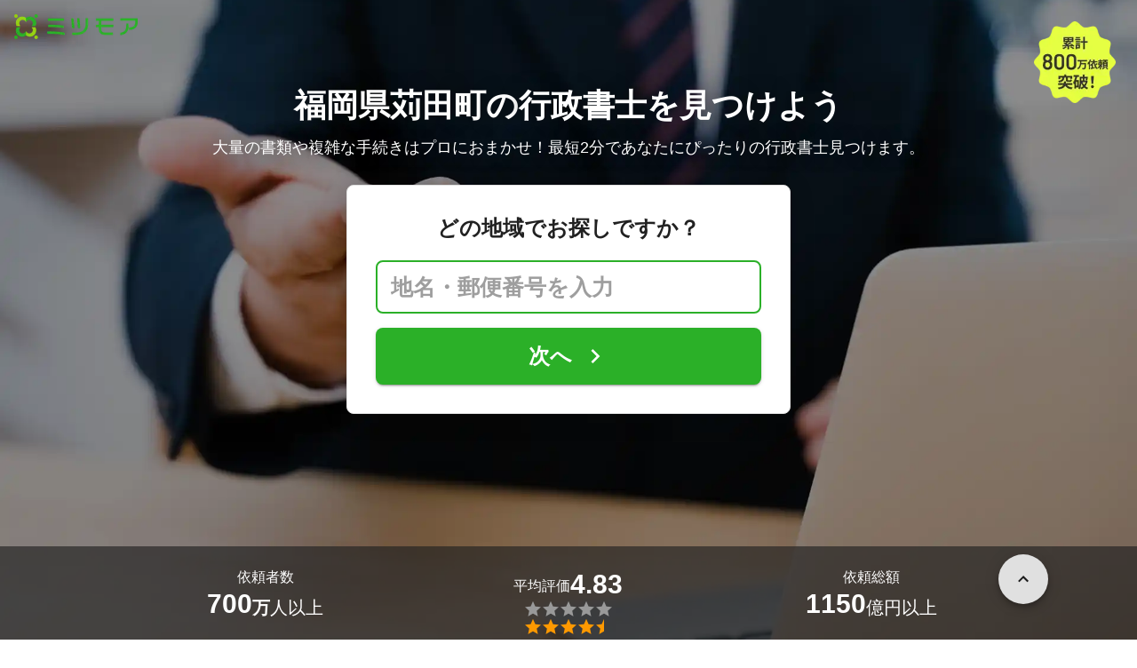

--- FILE ---
content_type: text/html; charset=utf-8
request_url: https://meetsmore.com/t/administrative-scrivener/fukuoka/kanda
body_size: 41393
content:
<!DOCTYPE html><html lang="ja"><head><meta charSet="utf-8"/><script>
                 window.sentryOnLoad = function () {
                  Sentry.init({
                    debug: false,
                    sendDefaultPii: true,
                    release: "a0c68176c680de741a6071eaf0a9beb1c95f1ce5",
                    integrations: [
                      Sentry.browserTracingIntegration(),
                    ],
                    tracePropagationTargets: [
                      "localhost",
                      "staging-meetsmore.com",
                      "meetsmore.com"
                    ],
                    tracesSampler: (samplingContext) => {
                      const sampleRates = {
                        assets: {
                          'resource.script': 0.0001,
                          'resource.css': 0.0001,
                          'resource.img': 0.0001,
                        },
                        domains: {
                          'googletagmanager': 0.01,
                        },
                        firstParty: {
                          production: 0.05,
                          staging: 0.0001,
                        },
                        thirdParty: 0.0001,
                      };

                      const operation = samplingContext.attributes?.['sentry.op'] || 'unknown';
                      const description = samplingContext.attributes?.['span.description'] || '';
                      const domain = samplingContext.attributes?.['span.domain'] || '';

                      if (description.includes('googletagmanager') || domain.includes('googletagmanager')) {
                        return sampleRates.domains['googletagmanager'];
                      }

                      const isProductionDomain = domain === 'meetsmore.com';
                      const isStagingDomain = domain.includes('staging-meetsmore.com');
                      const isFirstPartyDomain = isProductionDomain || isStagingDomain;

                      // Sample static assets
                      if (isFirstPartyDomain && sampleRates.assets[operation]) {
                        return sampleRates.assets[operation];
                      }

                      if (isFirstPartyDomain) {
                        if (isStagingDomain) {
                          return sampleRates.firstParty.staging;
                        }
                        return sampleRates.firstParty.production;
                      }

                      // Third-party requests
                      return sampleRates.thirdParty;
                    },
                    ignoreErrors: [
                      '*ct.pintrest.com*' // 3rd party error from ad partners, ignore
                    ],
                  })
                }
                </script><script src="https://js.sentry-cdn.com/b9f87a91c53d22d24cc9cd3c9637ec3d.min.js" crossorigin="anonymous"></script><meta http-equiv="X-UA-Compatible" content="IE=edge"/><meta name="robots" content="noarchive"/><meta name="viewport" content="width=device-width, initial-scale=1, user-scalable=no, minimum-scale=1"/><meta name="theme-color" content="#8fc320"/><meta name="revision-short-sha" content="&#x27;a0c68176c680de741a6071eaf0a9beb1c95f1ce5&#x27;"/><link rel="canonical" href="https://meetsmore.com/t/administrative-scrivener/fukuoka/kanda"/><link rel="icon" href="https://meetsmore.com/images/icon.png"/><link rel="manifest" href="https://meetsmore.com/manifest.json"/><link rel="apple-touch-icon" href="https://meetsmore.com/images/apple-touch-icon57.png" sizes="57x57"/><link rel="apple-touch-icon" href="https://meetsmore.com/images/apple-touch-icon60.png" sizes="60x60"/><link rel="apple-touch-icon" href="https://meetsmore.com/images/apple-touch-icon72.png" sizes="72x72"/><link rel="apple-touch-icon" href="https://meetsmore.com/images/apple-touch-icon76.png" sizes="76x76"/><link rel="apple-touch-icon" href="https://meetsmore.com/images/apple-touch-icon114.png" sizes="114x114"/><link rel="apple-touch-icon" href="https://meetsmore.com/images/apple-touch-icon120.png" sizes="120x120"/><link rel="apple-touch-icon" href="https://meetsmore.com/images/apple-touch-icon144.png" sizes="144x144"/><link rel="apple-touch-icon" href="https://meetsmore.com/images/apple-touch-icon152.png" sizes="152x152"/><link rel="apple-touch-icon" href="https://meetsmore.com/images/apple-touch-icon167.png" sizes="167x167"/><link rel="apple-touch-icon" href="https://meetsmore.com/images/apple-touch-icon180.png" sizes="180x180"/><link rel="apple-touch-startup-image" sizes="1125x2436" href="https://meetsmore.com/images/splash-1125x2436.png" media="(device-width: 375px) and (device-height: 812px) and (-webkit-device-pixel-ratio: 3)"/><link rel="apple-touch-startup-image" sizes="1242x2208" href="https://meetsmore.com/images/splash-1242x2208.png" media="(device-width: 414px) and (device-height: 736px) and (-webkit-device-pixel-ratio: 3)"/><link rel="apple-touch-startup-image" sizes="750x1334" href="https://meetsmore.com/images/splash-750x1334.png" media="(device-width: 375px) and (device-height: 667px) and (-webkit-device-pixel-ratio: 2)"/><link rel="apple-touch-startup-image" sizes="640x1136" href="https://meetsmore.com/images/splash-640x1136.png" media="(device-width: 320px) and (device-height: 568px) and (-webkit-device-pixel-ratio: 2)"/><meta name="apple-mobile-web-app-status-bar-style" content="default"/><meta name="apple-mobile-web-app-title" content="ミツモア"/><meta name="apple-mobile-web-app-capable" content="yes"/><meta http-equiv="x-dns-prefetch-control" content="on"/><meta http-equiv="last-modified" content="2026-01-19 06:51:15"/><link rel="dns-prefetch" href="//www.facebook.com"/><link rel="dns-prefetch" href="//connect.facebook.net"/><link rel="dns-prefetch" href="//www.google.co.jp"/><link rel="dns-prefetch" href="//www.google.com"/><link rel="dns-prefetch" href="//www.googletagmanager.com"/><link rel="dns-prefetch" href="//www.google-analytics.com"/><link rel="dns-prefetch" href="//d.line-scdn.net"/><link rel="preconnect" href="https://images.meetsmore.com"/><link rel="preload" as="font" href="https://images.meetsmore.com/webFont/la-solid-900-s.ttf" crossorigin="anonymous"/><link rel="preload" as="font" href="https://images.meetsmore.com/webFont/la-solid-900-s.woff" crossorigin="anonymous"/><script defer="" src="https://cdn-blocks.karte.io/d84d352274afddf4401c06c351b06bcf/builder.js"></script><style>@keyframes purun{0%,25%{transform:scale(1,1) translate(0,0)}4%{transform:scale(.9,.9) translate(0,3%)}8%{transform:scale(1.1,.8) translate(0,7%)}12%{transform:scale(.9,.9) translate(0,-7%)}18%{transform:scale(1.1,.9) translate(0,3%)}}*{margin:0;padding:0;box-sizing:border-box}body,html{width:100%;height:100%}html{background:#fff;touch-action:manipulation}body{font-family:-apple-system,BlinkMacSystemFont,"Helvetica Neue",HelveticaNeue,"Segoe UI","Yu Gothic M","游ゴシック Medium","Yu Gothic Medium","ヒラギノ角ゴ ProN W3","Hiragino Kaku Gothic ProN",メイリオ,Meiryo,sans-serif}@font-face{font-family:"Yu Gothic M";src:local("Yu Gothic Medium")}@font-face{font-family:"Yu Gothic M";src:local("Yu Gothic Bold");font-weight:700}:-webkit-autofill{box-shadow:0 0 0 1000px #fff inset;-webkit-box-shadow:0 0 0 1000px #fff inset}@supports (-webkit-touch-callout:none){.safari-full-height{height:-webkit-fill-available!important}}#a8sales{display:flex}.zipBoxRoot{background:#fff;max-width:500px;width:100%;margin:20px 0;padding:32px;border:thin solid #e0e0e0;border-radius:8px;z-index:10;box-shadow:0 4px 24px rgba(0,0,0,.25)}.zipBoxTitle{text-align:center;font-size:24px;font-weight:700;color:#212121;margin-bottom:20px}.zipBox{width:100%;display:flex;flex-direction:column;align-items:stretch;justify-content:center}.zipInput{flex:1 1 0;height:60px;padding:5px 15px;font-size:25px;max-width:none;min-height:60px;outline:0;border-radius:8px;border-width:2px;border-style:solid;border-color:#2bb028}.zipInput::placeholder{color:#9e9e9e;font-weight:700}.zipButtonWrap{position:relative}.zipButton{color:#fff;background-color:#2bb028;box-shadow:0 3px 1px -2px rgba(0,0,0,.2),0 2px 2px 0 rgba(0,0,0,.14),0 1px 5px 0 rgba(0,0,0,.12);border:0;margin-top:16px;width:100%;border-radius:8px;min-height:60px;font-size:24px;font-weight:700;padding:16px;white-space:nowrap;animation:purun 5s infinite;animation-delay:5s;cursor:pointer;display:flex;justify-content:center;align-items:center}.zipButtonText{white-space:normal;overflow-wrap:break-word;word-wrap:break-word;text-align:left}.zipExtraButton{color:#fff;background-color:#f49a16;margin-top:12px;width:100%;border-radius:8px;min-height:60px;font-size:24px;font-weight:700;padding:16px;display:flex;justify-content:center;align-items:center;cursor:pointer;text-decoration:none}.zipBoxArrowIcon{margin-left:10px;fill:#fff;width:1em;height:1em;font-size:32px;flex-shrink:0;user-select:none;display:inline-block}@media (min-width:0px) and (max-width:768px){.zipBoxRoot{max-width:400px;width:90%;margin:0 auto;padding:24px}.zipBoxTitle{margin-bottom:12px;font-size:20px}.zipInput{min-height:50px;height:50px;padding:3px 8px;font-size:15px}.zipButton{margin-top:12px;font-size:18px;min-height:50px;min-width:90px;padding:4px 12px}.zipBoxArrowIcon{margin-left:0}.zipExtraButton{font-size:18px;min-height:50px;padding:4px 12px}}</style><title>福岡県苅田町の行政書士を探す【費用・口コミで比較】  - ミツモア</title><meta name="keywords" content="福岡県苅田町"/><link as="image" rel="preload" href="https://images.meetsmore.com/services/640f0e1cd5274000516ff1ae.jpg?auto=format,compress&amp;fit=max&amp;w=1920&amp;q=25&amp;blend-mode=normal&amp;blend-alpha=75&amp;blend-color=000000" imageSrcSet="https://images.meetsmore.com/services/640f0e1cd5274000516ff1ae.jpg?auto=format,compress&amp;fit=max&amp;w=390&amp;q=25&amp;blend-mode=normal&amp;blend-alpha=75&amp;blend-color=000000 390w, https://images.meetsmore.com/services/640f0e1cd5274000516ff1ae.jpg?auto=format,compress&amp;fit=max&amp;w=640&amp;q=25&amp;blend-mode=normal&amp;blend-alpha=75&amp;blend-color=000000 640w, https://images.meetsmore.com/services/640f0e1cd5274000516ff1ae.jpg?auto=format,compress&amp;fit=max&amp;w=750&amp;q=25&amp;blend-mode=normal&amp;blend-alpha=75&amp;blend-color=000000 750w, https://images.meetsmore.com/services/640f0e1cd5274000516ff1ae.jpg?auto=format,compress&amp;fit=max&amp;w=828&amp;q=25&amp;blend-mode=normal&amp;blend-alpha=75&amp;blend-color=000000 828w, https://images.meetsmore.com/services/640f0e1cd5274000516ff1ae.jpg?auto=format,compress&amp;fit=max&amp;w=1080&amp;q=25&amp;blend-mode=normal&amp;blend-alpha=75&amp;blend-color=000000 1080w, https://images.meetsmore.com/services/640f0e1cd5274000516ff1ae.jpg?auto=format,compress&amp;fit=max&amp;w=1920&amp;q=25&amp;blend-mode=normal&amp;blend-alpha=75&amp;blend-color=000000 1920w" imageSizes="100vw"/><style>#firstView{position:relative;height:100vh;overflow:hidden;contain:strict}#firstViewCover{position:absolute;top:0;left:0;width:100%;height:100%;object-fit:cover;background:#9e9e9e;inset:0;box-sizing:border-box;padding:0;border:0;margin:auto;display:block;max-width:100%;min-height:100%;max-height:100%}#firstViewCoverText{display:flex;flex-direction:column;align-items:center;padding:35px 15px 0}@media (min-height:750px){#firstViewCoverText{position:absolute;margin:auto;top:0;bottom:0;right:15px;left:15px;padding:0;justify-content:center}}#firstViewDescription,#h1{color:#fff;z-index:10;text-shadow:0 0 20px rgba(0,0,0,.5);margin-bottom:10px}#h1{font-size:36px;font-weight:700;text-align:center}#firstViewDescription{font-size:18px;padding:0 8px}#br{display:none}@media (min-width:0px) and (max-width:768px){#h1{font-size:26px}#firstViewDescription{font-size:16px}#br{display:block}}</style><meta name="description" content="福岡県苅田町の行政書士の依頼を無料で一括見積もり。あなたのこだわり・要望に合わせて行政書士が最適な提案・見積もりをしてくれます。"/><meta property="og:type" content="article"/><meta property="og:url" content="https://meetsmore.com/t/administrative-scrivener/fukuoka/kanda"/><meta property="og:title" content="福岡県苅田町の行政書士を探す【費用・口コミで比較】  - ミツモア"/><meta property="og:image" content="https://images.meetsmore.com/services/640f0e1cd5274000516ff1ae.jpg?&amp;w=1200&amp;h=630&amp;auto=format,compress"/><meta property="og:image:width" content="1200"/><meta property="og:image:height" content="630"/><meta property="og:description" content="福岡県苅田町の行政書士の依頼を無料で一括見積もり。あなたのこだわり・要望に合わせて行政書士が最適な提案・見積もりをしてくれます。"/><meta property="fb:app_id" content="1871580089750644"/><meta property="article:publisher" content="https://www.facebook.com/meetsmore/"/><meta name="twitter:site" content="@meetsmore"/><meta name="twitter:url" content="https://meetsmore.com/t/administrative-scrivener/fukuoka/kanda"/><meta name="twitter:card" content="summary_large_image"/><meta name="twitter:title" content="福岡県苅田町の行政書士を探す【費用・口コミで比較】  - ミツモア"/><meta name="twitter:description" content="福岡県苅田町の行政書士の依頼を無料で一括見積もり。あなたのこだわり・要望に合わせて行政書士が最適な提案・見積もりをしてくれます。"/><meta name="twitter:image" content="https://images.meetsmore.com/services/640f0e1cd5274000516ff1ae.jpg?&amp;w=1200&amp;h=630&amp;auto=format,compress"/><script type="application/ld+json">{"@context":"https://schema.org","@type":"LegalService","name":"福岡県苅田町の行政書士を探す【費用・口コミで比較】  - ミツモア","description":"福岡県苅田町の行政書士の依頼を無料で一括見積もり。あなたのこだわり・要望に合わせて行政書士が最適な提案・見積もりをしてくれます。","image":{"@type":"ImageObject","url":"https://images.meetsmore.com/services/640f0e1cd5274000516ff1ae.jpg?&w=1200&h=630&auto=format,compress","width":1200,"height":630},"@id":"https://meetsmore.com/t/administrative-scrivener/fukuoka/kanda","address":{"@type":"PostalAddress","addressCountry":"JP","addressRegion":"福岡県","addressLocality":"苅田町"},"aggregateRating":{"@type":"AggregateRating","ratingValue":4.92325315005727,"reviewCount":873}}</script><link rel="preload" as="image" href="https://images.meetsmore.com/static/badge_800.png?auto=format,compress&amp;fit=max&amp;w=140"/><link rel="preload" as="image" href="https://images.meetsmore.com/static/logo.png?auto=format,compress&amp;fit=max&amp;w=278"/><style>#pageHeader{display:flex;position:relative;padding:16px;z-index:2}#meetsmoreLogo{width:139px;height:28px;position:relative}#pageBadge{position:absolute;top:24px;right:24px;width:92px;height:92px}@media (min-width:0px) and (max-width:768px){#pageBadge{top:8px;right:8px;width:70px;height:70px}}</style><script type="application/ld+json">{"@context":"https://schema.org","@type":"BreadcrumbList","itemListElement":[{"@type":"ListItem","position":1,"name":"ミツモアトップ","item":"https://meetsmore.com/"},{"@type":"ListItem","position":2,"name":"行政書士","item":"https://meetsmore.com/t/administrative-scrivener"},{"@type":"ListItem","position":3,"name":"福岡県の行政書士","item":"https://meetsmore.com//t/administrative-scrivener/fukuoka"},{"@type":"ListItem","position":4,"name":"苅田町の行政書士","item":"https://meetsmore.com/t/administrative-scrivener/fukuoka/kanda"}]}</script><meta name="next-head-count" content="67"/><link rel="preload" href="/mm-lp/_next/static/css/744ed79ff17a2be3.css" as="style"/><link rel="stylesheet" href="/mm-lp/_next/static/css/744ed79ff17a2be3.css" data-n-g=""/><noscript data-n-css=""></noscript><style>@font-face{font-family:"Line Awesome Icons";font-style:normal;font-weight:400;src:local("Line Awesome Icons"),url(https://images.meetsmore.com/webFont/la-solid-900-s.woff)format("woff"),url(https://images.meetsmore.com/webFont/la-solid-900-s.ttf)format("truetype");font-display:block}.starBase{width:100px;height:20px;font-size:1.3rem}.starBase::before{display:block;overflow:hidden;content:""}.reviewRatingBase,.reviewRatingOneStar{display:block;position:relative;white-space:nowrap}.reviewRatingBase::after,.reviewRatingBase::before{display:block;top:0;left:0;font-style:normal;position:absolute;font-family:"Line Awesome Icons"}.reviewRatingBase::before{color:#9e9e9e;content:""}.reviewRatingBase::after{color:#ffa000}.reviewRating-zero::after{content:""}.reviewRating-zeroHalf::after{content:""}.reviewRating-one::after{content:""}.reviewRating-oneHalf::after{content:""}.reviewRating-two::after{content:""}.reviewRating-twoHalf::after{content:""}.reviewRating-three::after{content:""}.reviewRating-threeHalf::after{content:""}.reviewRating-four::after{content:""}.reviewRating-fourHalf::after{content:""}.reviewRating-five::after{content:""}.reviewRatingOneStar::before{display:block;top:0;left:0;font-style:normal;position:absolute;color:#ffa000;font-family:"Line Awesome Icons";content:""}ol,ul{margin:.5em 0 .5em 2em;line-height:1.8}a{text-decoration:none;color:#448aff;cursor:pointer}a:hover{opacity:.9}.innerHtml ul{margin:.75em}.innerHtml li{list-style-type:none;position:relative;padding-left:1em}.entry-content>ul>li:before,.innerHtml li:before{border-radius:50%;width:5px;height:5px;display:block;position:absolute;left:0;top:.6em;content:"";background:#8fc320}.entry-content h1,.entry-content h2,.entry-content h3,.entry-content h4,.entry-content h5,.entry-content h6{font-weight:700;line-height:1.2;color:#000c15}.entry-content h1,.entry-content h2{font-size:26px;margin-bottom:18px}.entry-content h2{border-left:5px solid #8fc320;background:#e5e5e5;padding:12px 8px 12px 12px;font-size:22px}.entry-content h3{font-size:20px;padding-bottom:6px;border-bottom:2px solid #8fc320;margin-bottom:12px}.entry-content h4{font-size:18px;margin-bottom:10px}@media (max-width:599.95px){.entry-content h1{font-size:24px}.entry-content h2{font-size:20px}.entry-content h3{font-size:18px}.entry-content h4,.entry-content p{font-size:16px}}.entry-content p{line-height:1.8;font-size:16px;word-wrap:break-word}.entry-content ol,.entry-content p{margin-bottom:24px}.entry-content ul{margin:8px 0 24px 16px;padding-left:16px}.entry-content span{line-height:1.6}.entry-content>ul>li{margin-bottom:8px;list-style-type:none;position:relative;padding-left:16px}.entry-content blockquote{position:relative;display:block;margin-bottom:40px;padding:24px 48px;border:2px solid #e2e5e8;quotes:"“""";font-size:16px}.entry-content blockquote:before{position:absolute;top:0;left:10px;content:open-quote;font-size:80px;color:#e2e5e8}.entry-content blockquote p:last-of-type{margin-bottom:0}.entry-content div.medium-editor-scroll-x,.table-content{overflow-x:auto}.table-content{margin:20px auto 40px}.entry-content table,table.medium-editor-table{width:100%;max-width:100%;display:block;overflow-x:auto}.entry-content table>tbody,table.medium-editor-table>tbody{width:100%;max-width:700px;display:table;background:#fff;border-collapse:collapse;border:1px solid #e0e0e0}.entry-content table,.markdown dd{margin-bottom:16px}.entry-content table tr:nth-child(even){background:#f3f3f3}table.medium-editor-table tr:nth-child(even){border:1px solid #e0e0e0}table.medium-editor-table td:first-child{background:#f3f3f3;font-weight:700}.entry-content table td,.entry-content table th,table.medium-editor-table td,table.medium-editor-table th{min-width:100px;padding:4px 8px;border-color:#e0e0e0;border-width:0 1px 0 0;border-style:solid}.entry-content table tr:before,table.medium-editor-table tr:before{display:block;float:left;height:48px;content:""}img.medium-image{width:100%}.entry-content .wp-caption,.entry-content embed,.entry-content iframe,.entry-content img,.entry-content object,.entry-content video{max-width:100%}.entry-content img{height:auto}.entry-content .aligncenter,.entry-content img.centered{display:block;margin:0 auto 24px;text-align:center}.wp-caption-text{font-size:14px;font-weight:700;margin:0;text-align:center}.entry-content .su-table1{border:0;border-collapse:separate;text-align:center}.entry-content .su-table1 td,.entry-content .su-table1 th{background:#e0e0e0;border-radius:5px;border:0}.entry-content .su-table1 .row-1 .column-1{background:0 0}.entry-content .su-table1 tr.row-1 td,.entry-content .su-table1 tr.row-1 th{font-weight:700;background:#b2d8f6}.entry-content .su-table1 td.column-1{font-weight:700;background:#1180cc;color:#fff}.box1{padding:.5em 1em;margin:2em 0;border:solid 3px #eee}.box1 p{margin:0;padding:0}.green{color:#9dc138;font-weight:700}.highlight{background:linear-gradient(transparent 0,#e4ebc7 0)}.markdown h1{text-align:center}.markdown h2{border-bottom:2px solid #8fc320;margin:32px 0 16px}.markdown h3{margin:32px 16px 16px}.markdown p{margin:16px}.markdown ol li,.markdown ul li{margin:8px}.markdown dl{padding-left:32px}.highlight,.markdown dt{font-weight:700}.markdown footer{margin-top:64px;text-align:right}.markdown table.medium-editor-table{margin:20px auto}.markdown table.medium-editor-table td:first-child{background:0 0;font-weight:400}</style></head><body><div id="__next"><div id="firstView"><div id="pageHeader"><a href="https://meetsmore.com" id="meetsmoreLogo" class="relative w-[139px] h-[28px]"><img src="https://images.meetsmore.com/static/logo.png?auto=format,compress&amp;fit=max&amp;w=278" alt="ミツモア" width="139" height="28" decoding="async"/></a><img id="pageBadge" src="https://images.meetsmore.com/static/badge_800.png?auto=format,compress&amp;fit=max&amp;w=140" alt="800万依頼突破！" width="92" height="92" decoding="async"/></div><img id="firstViewCover" src="https://images.meetsmore.com/services/640f0e1cd5274000516ff1ae.jpg?auto=format,compress&amp;fit=max&amp;w=1920&amp;q=25&amp;blend-mode=normal&amp;blend-alpha=75&amp;blend-color=000000" srcSet="https://images.meetsmore.com/services/640f0e1cd5274000516ff1ae.jpg?auto=format,compress&amp;fit=max&amp;w=390&amp;q=25&amp;blend-mode=normal&amp;blend-alpha=75&amp;blend-color=000000 390w, https://images.meetsmore.com/services/640f0e1cd5274000516ff1ae.jpg?auto=format,compress&amp;fit=max&amp;w=640&amp;q=25&amp;blend-mode=normal&amp;blend-alpha=75&amp;blend-color=000000 640w, https://images.meetsmore.com/services/640f0e1cd5274000516ff1ae.jpg?auto=format,compress&amp;fit=max&amp;w=750&amp;q=25&amp;blend-mode=normal&amp;blend-alpha=75&amp;blend-color=000000 750w, https://images.meetsmore.com/services/640f0e1cd5274000516ff1ae.jpg?auto=format,compress&amp;fit=max&amp;w=828&amp;q=25&amp;blend-mode=normal&amp;blend-alpha=75&amp;blend-color=000000 828w, https://images.meetsmore.com/services/640f0e1cd5274000516ff1ae.jpg?auto=format,compress&amp;fit=max&amp;w=1080&amp;q=25&amp;blend-mode=normal&amp;blend-alpha=75&amp;blend-color=000000 1080w, https://images.meetsmore.com/services/640f0e1cd5274000516ff1ae.jpg?auto=format,compress&amp;fit=max&amp;w=1920&amp;q=25&amp;blend-mode=normal&amp;blend-alpha=75&amp;blend-color=000000 1920w" width="1920" alt="大量の書類や複雑な手続きはプロにおまかせ！最短2分であなたにぴったりの行政書士見つけます。" decoding="async" sizes="100vw"/><div id="firstViewCoverText"><h1 id="h1">福岡県苅田町の<br id="br"/>行政書士を見つけよう</h1><div id="firstViewDescription">大量の書類や複雑な手続きはプロにおまかせ！最短2分であなたにぴったりの行政書士見つけます。</div><form id="ea9d0637-772a-4218-a887-0fd102e5428d" class="conversionForm zipBoxRoot" style="width:100%" action="https://meetsmore.com/start/t/administrative-scrivener" method="get" target="_top"><input type="hidden" name="modal" value="true"/><input type="hidden" name="pos" value="cover"/><input type="hidden" name="source" value="zipbox"/><div id="fvMicrocopy" class="zipBoxTitle">どの地域でお探しですか？</div><div class="zipBox"><input name="zip" class="zipInput" placeholder="地名・郵便番号を入力"/><div id="zipButton" class="zipButtonWrap"><button type="submit" class="zipButton"><div class="zipButtonText">次へ</div><svg focusable="false" viewBox="0 0 24 24" aria-hidden="true" class="zipBoxArrowIcon"><path d="M8.59 16.59L13.17 12 8.59 7.41 10 6l6 6-6 6-1.41-1.41z"></path></svg></button></div></div></form></div><div class="px-md bg-black/65 absolute bottom-0 left-0 right-0" id="serviceValues" style="z-index:2"><div class=""><div class="mx-auto block max-w-container"><div class="text-white py-lg flex items-center" style="padding-top:1.4em;padding-bottom:1.4em"><div class="flex flex-col items-center gap-xs flex-1"><p class="flex flex-col items-center max-md:text-sm text-md"><span>依頼者数</span></p><p class="flex items-center md:items-end gap-xs text-md md:text-xl"><strong class="text-lg md:text-3xl">700</strong><span class="pt-0 md:pt-[0.3rem]"><span class="font-bold">万</span>人以上</span></p></div><div class="flex flex-col items-center gap-xs flex-1"><p class="flex flex-col items-center max-md:text-sm text-md"><span class="flex flex-wrap items-center gap-xs text-sm md:text-md"><span class="pt-0 md:pt-[0.3rem]">平均評価</span><strong class="text-lg md:text-3xl">4.83</strong></span></p><figure class="relative text-xl" style="font-family:Line Awesome Icons;line-height:1em"><div class="text-[#999]"></div><div class="text-[#f90] absolute inset-0"></div></figure></div><div class="flex flex-col items-center gap-xs flex-1"><p class="flex flex-col items-center text-sm md:text-md"><span>依頼総額</span></p><p class="flex items-center md:items-end gap-xs text-md md:text-xl"><strong class="text-lg md:text-3xl">1150</strong><span class="pt-0 md:pt-[0.3rem]">億円以上</span></p></div></div></div></div></div></div><div class="bg-background-gray px-md"><div class="mx-auto max-w-container block"><section class="py-sm md:py-md flex flex-wrap"><div class="flex flex-col md:flex-row items-center md:items-start flex-1"><figure class="block w-[50px] h-[50px] md:w-[64px] md:h-[64px] &amp;&gt;svg:max-w-full &amp;&gt;svg:max-h-full"><svg xmlns="http://www.w3.org/2000/svg" width="64" height="64" viewBox="0 0 120 120" style="max-width:100%;max-height:100%"><g fill="#91C32F"><path d="M60.42 120.005C27.052 120.005 0 93.14 0 60.002 0 26.864 27.051 0 60.42 0c33.37 0 60.422 26.864 60.422 60.002 0 33.139-27.052 60.003-60.421 60.003zm43.745-20.114c1.501-1.5 1.702-30.496.2-32.795-.7-1.2-3.804-1.6-15.016-1.8l-14.015-.4-4.204-4.9c-5.806-6.899-7.809-6.299-7.809 2.1 0 3.3-.3 3.7-1.902 3.3-1.1-.3-2.803.4-4.004 1.6-1.902 1.9-2.102 3.2-2.102 15.498 0 7.399.4 14.598 1.001 15.998l1.001 2.6h22.824c16.418 0 23.125-.3 24.026-1.2zM45.402 84.193c2.603-2.6 2.903-3.6 2.903-9.298 0-4.5-.5-6.9-1.801-8.4-4.205-5.299-11.413-5.899-16.418-1.5-3.103 2.8-3.303 3.3-3.303 9.6 0 6.299.2 6.799 3.303 9.598 4.605 4.1 11.112 4.1 15.316 0zm3.404-26.896c5.506-2.8 7.908-5.6 7.308-8.7l-.5-2.499h9.71c5.305 0 9.91-.3 10.31-.6.3-.4-1.401-4.6-3.904-9.498l-4.404-8.9h20.421c22.624 0 24.026-.4 18.32-5.599-1.902-1.7-2.403-2-1.302-.7l1.902 2.3H13.97l1.902-2.2c1.101-1.4.6-1.1-1.301.6-3.504 3.1-3.404 5.6.3 5.6 2.403 0 2.403 0 2.403 11.798 0 11.599 0 11.899 2.803 14.398 2.903 2.7 6.106 4.6 10.11 5.9 4.205 1.4 14.315.4 18.62-1.9z" transform="matrix(1 0 0 -1 0 120)"></path><path d="M32.6 81.7c-1.1-.8-2-3.1-2.3-5.8-.6-5.6 2.3-9.9 6.8-9.9s6.9 3.1 6.9 8.9c0 4-.4 5.3-2.2 6.5-2.7 1.9-6.8 2.1-9.2.3zM30.8 55c-1.5-.4-4.3-1.8-6.2-3l-3.5-2.1-.3-11.4-.3-11.5h42.1l3.7 7.5L70 42H47.2L45 36.4c-1.3-3-2.9-6.2-3.7-7-1.9-1.9-12.6-1.9-14.2 0-1.7 2.1.7 3.4 6.8 3.8l5.3.3 2.6 6.3 2.6 6.2h4.2c4.1 0 4.2.1 3.5 2.8-1.3 4.9-13.6 8.5-21.3 6.2z" transform="matrix(1 0 0 -1 0 120)"></path></g></svg></figure><div class="text-sm px-sm md:px-md flex-1"><div class="text-base font-normal md:text-xl md:font-bold">2分で依頼</div><div class="hidden md:contents"><p>選択肢をクリックするだけ！たった2分で気軽に相談できます。</p></div></div></div><div class="flex flex-col md:flex-row items-center md:items-start flex-1"><figure class="block w-[50px] h-[50px] md:w-[64px] md:h-[64px] &amp;&gt;svg:max-w-full &amp;&gt;svg:max-h-full"><svg xmlns="http://www.w3.org/2000/svg" width="64" height="64" viewBox="0 0 120 120" style="max-width:100%;max-height:100%"><g fill="none" fill-rule="evenodd"><path fill="#91C32F" fill-rule="nonzero" d="M59.5 120C26.64 120 0 92.36 0 59.5S26.64 0 59.5 0 120 26.64 120 59.5 92.36 120 59.5 120zm38.3-21.8c.9-.7 1.2-5 1-18.3l-.3-17.4-4.2-.3-4.3-.3v-5.3c0-2.8-.5-5.7-1.2-6.4-.7-.7-3.3-1.2-6-1.2h-4.7l-.3-7.2-.3-7.3h-58v44l7.8.3 7.7.3V83c0 6.6.4 7 8.1 7H50v3.9c0 2.2.5 4.2 1.3 4.4 2.1.9 45.1.7 46.5-.1z" transform="matrix(1 0 0 -1 0 119)"></path><path fill="#91C32F" fill-rule="nonzero" d="M58.7 92.8C61.4 90 61.5 90 74.5 90s13.1 0 15.8 2.8l2.6 2.7H56.1l2.6-2.7zM53 91.5c0-.8.7-1.5 1.6-1.5 1.4 0 1.4.3.4 1.5-.7.8-1.4 1.5-1.6 1.5-.2 0-.4-.7-.4-1.5zm39.8-1c-2.6-2.3-2.8-2.9-2.8-10.9 0-8.3.1-8.5 3-10.6l3-2.1v13c0 7.2-.1 13.1-.2 13.1-.2 0-1.5-1.2-3-2.5zM45.7 83l4.2-4h25.2l4.2 4 4.2 3.9h-42zM39 81.5c0-2 .5-2.5 2.7-2.5h2.6L42 81.5c-1.3 1.4-2.5 2.5-2.7 2.5-.2 0-.3-1.1-.3-2.5zm42.7-1.3c-3.6-3.6-3.7-4.1-3.7-10.8 0-6.8.1-7.1 4-10.9l4-3.9v14.7c0 8.1-.1 14.7-.3 14.7-.2 0-2-1.7-4-3.8zm-46-14c5.4-4.8 10.5-9.3 11.4-10 1.4-1.1 3.2.2 12.8 8.8l11.2 10H26l9.7-8.8zM22 56.5V39.8l3.8 3c2 1.7 6.1 5.5 9 8.5l5.4 5.4-4.9 4.5c-2.6 2.5-6.7 6.2-9 8.3L22 73.2V56.5zm48.5 12.8c-2.2-2-6.2-5.7-8.9-8.2l-4.9-4.5 8.9-8.5 8.9-8.5.3 8.7c.1 4.9.1 12.3 0 16.7l-.3 7.9-4-3.6zM90 66c0-.5.5-1 1.1-1 .5 0 .7.5.4 1-.3.6-.8 1-1.1 1-.2 0-.4-.4-.4-1zM78 54.5c0-.9.9-1.5 2.1-1.5 1.8 0 1.9.2.9 1.5-.7.8-1.6 1.5-2.1 1.5s-.9-.7-.9-1.5zM35 46l-8.5-7.9h44L62 46c-8.5 7.9-8.5 7.9-10.6 5.9-1.1-1-2.4-1.9-2.9-1.9s-1.8.9-2.9 1.9c-2.1 2-2.1 2-10.6-5.9zm43-25c0-.5.5-1 1-1 .6 0 1 .5 1 1 0 .6-.4 1-1 1-.5 0-1-.4-1-1z" transform="matrix(1 0 0 -1 0 119)"></path><text fill="#FFF" font-family="HiraginoSans-W7, Hiragino Sans" font-size="14" font-weight="bold" transform="matrix(1 0 0 -1 0 119) matrix(1 0 0 -1 0 40)"><tspan x="33" y="25">最大５件</tspan></text></g></svg></figure><div class="text-sm px-sm md:px-md flex-1"><div class="text-base font-normal md:text-xl md:font-bold">見積が届く</div><div class="hidden md:contents"><p>最大5人のプロから、あなたのための提案と見積もりが届きます。</p></div></div></div><div class="flex flex-col md:flex-row items-center md:items-start flex-1"><figure class="block w-[50px] h-[50px] md:w-[64px] md:h-[64px] &amp;&gt;svg:max-w-full &amp;&gt;svg:max-h-full"><svg xmlns="http://www.w3.org/2000/svg" width="64" height="64" viewBox="0 0 120 120" style="max-width:100%;max-height:100%"><g fill="#91C32F" fill-rule="evenodd"><path d="M46.36.557c.432.045.591.093.44.143C45.4 1 45 2.2 45 5.9c0 4.2-.3 4.9-3.1 6.5-4.6 2.7-5.9 6.9-5.9 18.8 0 12.4 1.4 15.3 8.7 18.9 4.1 2.1 6.2 2.4 15.3 2.4 9.1 0 11.2-.3 15.4-2.4 7.3-3.6 8.6-6.5 8.6-18.9 0-11.9-1.3-16.1-5.9-18.8-2.8-1.6-3.1-2.3-3.1-6.5 0-3.7-.4-4.9-1.7-5.2-.163-.049-.032-.095.359-.138C100.215 6.744 120 30.562 120 59c0 33.137-26.863 61-60 61S0 92.137 0 59C0 30.555 19.794 6.733 46.36.557zM47.9 96.4c2.8-2.3 3.1-3.1 3.1-8.4 0-7.2-2.5-10.8-8.2-11.7C34.9 75.1 30 79.8 30 88.5c0 3.8.5 5.2 2.9 7.6 4 4 10.5 4.1 15 .3zm39.2-.3c2.4-2.4 2.9-3.8 2.9-7.6 0-8.7-4.9-13.4-12.8-12.2-5.7.9-8.2 4.5-8.2 11.7 0 5.3.3 6.1 3.1 8.4 4.5 3.8 11 3.7 15-.3zM66.9 77.4c3.7-3 4.8-8 3.2-13.5-2.8-9.3-17.4-9.3-20.2 0C47.4 72.4 52.1 80 60 80c2.7 0 4.8-.8 6.9-2.6zm-30.2-5.9C40 69.3 41.6 63 40.1 58c-2-6.9-9.8-9.8-15.9-6-3.6 2.2-5.2 5.4-5.2 10.3.1 9.3 9.8 14.4 17.7 9.2zm60.3-.4c3.2-2.3 4.7-7.9 3.4-12.8-2.6-10.5-17.4-10.6-20.5-.2-3.4 11.4 7.8 19.9 17.1 13zM19.932 46.5c-2.556-.9-5.993-3-7.668-4.6-2.997-3-3.085-3.4-3.085-10.3-.088-6.5 3.526-7.6 3.526-2.6 0 3.8.264 7.6.528 8.5.794 2.3 4.936 4.5 11.283 5.9 3.702.9 5.465 1.8 5.641 2.9.353 2.2-3.966 2.3-10.225.2zm80.49 0c2.556-.9 5.994-3 7.669-4.6 2.996-3 3.085-3.4 3.085-10.3.088-6.5-3.526-7.6-3.526-2.6 0 3.8-.265 7.6-.529 8.5-.793 2.3-4.936 4.5-11.282 5.9-3.703.9-5.465 1.8-5.642 2.9-.352 2.2 3.967 2.3 10.225.2zM23.2 20.4c.4-11-4.2-6.1-4.2 1 0 6.8.2 7.6 1.9 7.6 1.8 0 2-.9 2.3-8.6zm73.825 0c-.4-11 4.2-6.1 4.2 1 0 6.8-.2 7.6-1.9 7.6-1.8 0-2-.9-2.3-8.6z" transform="matrix(1 0 0 -1 0 119)"></path><path fill-rule="nonzero" d="M35.7 93.2c-1-1-1.7-3.5-1.7-5.5 0-6.5 5.7-9.7 10.8-6.1 2.7 1.9 3.1 9.3.6 11.8-2.1 2.2-7.7 2-9.7-.2zm38.9.2c-2.5-2.5-2.1-9.9.6-11.8 5.2-3.7 10.8-.4 10.8 6.2 0 2.5-.7 4.5-1.8 5.5-2.3 2.1-7.6 2.2-9.6.1zM26.8 68.6c-5.1-2.5-4.8-10.9.5-13.4 2.2-1.1 3.2-1.1 5.5 0s2.7 2 3 6.1c.2 2.7-.2 5.4-.8 6.2-1.5 1.8-5.6 2.4-8.2 1.1zm61.7.6C85 68.5 84 66.9 84 62c0-5.5 1.6-7.3 6.2-7.3 5.7 0 8.8 7 5.3 12-1.6 2.3-3.9 3.1-7 2.5zM19 15.6c0-.2.8-1 1.8-1.7 1.5-1.3 1.6-1.2.3.4S19 16.4 19 15.6zm79.9-1.3c-1.3-1.6-1.2-1.7.4-.4 1.6 1.3 2.1 2.1 1.3 2.1-.2 0-1-.8-1.7-1.7zM51 42.7c-1.8-.9-2.6-2.2-2.8-4.5-.3-2.8.5-4.1 5.7-9.5l6.1-6.2 6.1 6.2c5.2 5.4 6 6.7 5.7 9.5-.4 4.6-4.5 6.6-8.8 4.4-2.6-1.3-3.4-1.3-5.8 0-3.3 1.7-3.1 1.7-6.2.1z" transform="matrix(1 0 0 -1 0 119)"></path></g></svg></figure><div class="text-sm px-sm md:px-md flex-1"><div class="text-base font-normal md:text-xl md:font-bold">プロを選ぶ</div><div class="hidden md:contents"><p>チャットをして依頼するプロを決めましょう。</p></div></div></div></section></div></div><div class="hidden md:contents"><div><div class="px-md md:px-lg py-md"><div class="mx-auto block max-w-container"><nav><ol class="text-xs flex flex-wrap m-0 list-none"><li><a href="https://meetsmore.com/">ミツモアトップ</a><span> » </span></li><li><a href="/t/administrative-scrivener">行政書士</a><span> » </span></li><li><a href="/t/administrative-scrivener/fukuoka">福岡県の行政書士</a><span> » </span></li><li>苅田町の行政書士</li></ol></nav></div></div></div></div><section class="px-md md:px-lg"><div class="mx-auto block max-w-container" id="pageInformation-0" data-layout-id="11902e72-c92e-4891-a4f9-4283f5fafbd0"><div class="bg-background-white"><style data-emotion="css 1996jmk">.css-1996jmk{position:relative;}.css-1996jmk>label{z-index:10;cursor:pointer;text-align:center;font-size:12px;position:absolute;bottom:0;padding:12px;width:100%;background:linear-gradient(to bottom, rgba(255, 255, 255, 0.7) 0%, rgba(255, 255, 255, 0.95) 90%);}.css-1996jmk>label.grey{background:linear-gradient(to bottom, rgba(245, 245, 245, 0.7) 0%, rgba(245, 245, 245, 0.95) 90%);}.css-1996jmk>label.darkGrey{background:#eeeeee;}.css-1996jmk>label.white{background:#ffffff;}.css-1996jmk>label.shrink{padding:0;}.css-1996jmk>label.right{right:0;width:auto;padding-left:4px;}.css-1996jmk>label.center{margin-top:4px;left:0;}.css-1996jmk>label.fontNormal{font-size:14px;}.css-1996jmk>label.fontMiddle{font-size:16px;}.css-1996jmk>label:after{content:"続きを読む";color:#1A75D2;width:18.75rem;border-radius:20px;display:inline;background:transparent;}.css-1996jmk>input{display:none;}.css-1996jmk>div{overflow:hidden;word-break:break-all;height:100px;}.css-1996jmk>div:before{content:"";position:absolute;top:0;left:0;right:0;bottom:0;background:linear-gradient(to bottom, rgba(255, 255, 255, 0) 0%, rgba(255, 255, 255, 1) 80%);pointer-events:none;}@media (max-width:767.95px){.css-1996jmk>div{height:100px;max-height:initial;}}.css-1996jmk>input:checked~div{min-height:100px;height:auto;}.css-1996jmk>input:checked~div:before{display:none;}@media (max-width:767.95px){.css-1996jmk>input:checked~div{min-height:100px;max-height:initial;}}.css-1996jmk>input:checked~label{display:block;background:inherit;position:relative;}.css-1996jmk>input:checked~label.right{text-align:right;}.css-1996jmk>input:checked~label.center{left:0;}.css-1996jmk>input:checked~label:after{content:"閉じる";color:#1A75D2;background:transparent;}</style><div class="css-1996jmk"><input id="a47f3860-b71c-4756-9854-77d24ef76b22" type="checkbox"/><div><style data-emotion="css s4jfro">.css-s4jfro{margin:10px auto 30px;}@media (max-width:767.95px){.css-s4jfro{margin:0 auto 10px;}}</style><div class="flex flex-wrap css-s4jfro"><style data-emotion="css 1fj72s2">.css-1fj72s2{width:100%;}@media (max-width:767.95px){.css-1fj72s2{margin:0 auto;}}</style><div class="css-1fj72s2"><div id="pageInformation-0-0" class="css-0"><style data-emotion="css 1w0pv0n">.css-1w0pv0n{white-space:pre-wrap;padding:0 5px 5px;font-size:1rem;line-height:1.6;overflow:auto;}</style><div class="css-1w0pv0n"><div style="--tw-scale-x: 1; --tw-scale-y: 1; --tw-pan-x: ; --tw-pan-y: ; --tw-pinch-zoom: ; --tw-scroll-snap-strictness: proximity; --tw-gradient-from-position: ; --tw-gradient-via-position: ; --tw-gradient-to-position: ; --tw-ordinal: ; --tw-slashed-zero: ; --tw-numeric-figure: ; --tw-numeric-spacing: ; --tw-numeric-fraction: ; --tw-ring-inset: ; --tw-ring-offset-width: 0px; --tw-ring-offset-color: #fff; --tw-ring-color: rgb(31 166 244 / .5); --tw-ring-offset-shadow: 0 0 #0000; --tw-ring-shadow: 0 0 #0000; --tw-shadow: 0 0 #0000; --tw-shadow-colored: 0 0 #0000; --tw-blur: ; --tw-brightness: ; --tw-contrast: ; --tw-grayscale: ; --tw-hue-rotate: ; --tw-invert: ; --tw-saturate: ; --tw-sepia: ; --tw-drop-shadow: ; --tw-backdrop-blur: ; --tw-backdrop-brightness: ; --tw-backdrop-contrast: ; --tw-backdrop-grayscale: ; --tw-backdrop-hue-rotate: ; --tw-backdrop-invert: ; --tw-backdrop-opacity: ; --tw-backdrop-saturate: ; --tw-backdrop-sepia: ; letter-spacing: 0.15008px;">福岡県苅田町の行政書士を探しましょう。</div><div style="--tw-scale-x: 1; --tw-scale-y: 1; --tw-pan-x: ; --tw-pan-y: ; --tw-pinch-zoom: ; --tw-scroll-snap-strictness: proximity; --tw-gradient-from-position: ; --tw-gradient-via-position: ; --tw-gradient-to-position: ; --tw-ordinal: ; --tw-slashed-zero: ; --tw-numeric-figure: ; --tw-numeric-spacing: ; --tw-numeric-fraction: ; --tw-ring-inset: ; --tw-ring-offset-width: 0px; --tw-ring-offset-color: #fff; --tw-ring-color: rgb(31 166 244 / .5); --tw-ring-offset-shadow: 0 0 #0000; --tw-ring-shadow: 0 0 #0000; --tw-shadow: 0 0 #0000; --tw-shadow-colored: 0 0 #0000; --tw-blur: ; --tw-brightness: ; --tw-contrast: ; --tw-grayscale: ; --tw-hue-rotate: ; --tw-invert: ; --tw-saturate: ; --tw-sepia: ; --tw-drop-shadow: ; --tw-backdrop-blur: ; --tw-backdrop-brightness: ; --tw-backdrop-contrast: ; --tw-backdrop-grayscale: ; --tw-backdrop-hue-rotate: ; --tw-backdrop-invert: ; --tw-backdrop-opacity: ; --tw-backdrop-saturate: ; --tw-backdrop-sepia: ; letter-spacing: 0.15008px;">官公庁に提出する書類の作成が必要なら、行政書士に代行を依頼しましょう。 </div><div style="--tw-scale-x: 1; --tw-scale-y: 1; --tw-pan-x: ; --tw-pan-y: ; --tw-pinch-zoom: ; --tw-scroll-snap-strictness: proximity; --tw-gradient-from-position: ; --tw-gradient-via-position: ; --tw-gradient-to-position: ; --tw-ordinal: ; --tw-slashed-zero: ; --tw-numeric-figure: ; --tw-numeric-spacing: ; --tw-numeric-fraction: ; --tw-ring-inset: ; --tw-ring-offset-width: 0px; --tw-ring-offset-color: #fff; --tw-ring-color: rgb(31 166 244 / .5); --tw-ring-offset-shadow: 0 0 #0000; --tw-ring-shadow: 0 0 #0000; --tw-shadow: 0 0 #0000; --tw-shadow-colored: 0 0 #0000; --tw-blur: ; --tw-brightness: ; --tw-contrast: ; --tw-grayscale: ; --tw-hue-rotate: ; --tw-invert: ; --tw-saturate: ; --tw-sepia: ; --tw-drop-shadow: ; --tw-backdrop-blur: ; --tw-backdrop-brightness: ; --tw-backdrop-contrast: ; --tw-backdrop-grayscale: ; --tw-backdrop-hue-rotate: ; --tw-backdrop-invert: ; --tw-backdrop-opacity: ; --tw-backdrop-saturate: ; --tw-backdrop-sepia: ; letter-spacing: 0.15008px;">各種契約書作成のほか、離婚協議書作成、遺言書作成や内容証明郵便作成なども、専門的な知識を持った行政書士が、あなたに代わってていねいに対応してくれるので安心です。 </div><div style="--tw-scale-x: 1; --tw-scale-y: 1; --tw-pan-x: ; --tw-pan-y: ; --tw-pinch-zoom: ; --tw-scroll-snap-strictness: proximity; --tw-gradient-from-position: ; --tw-gradient-via-position: ; --tw-gradient-to-position: ; --tw-ordinal: ; --tw-slashed-zero: ; --tw-numeric-figure: ; --tw-numeric-spacing: ; --tw-numeric-fraction: ; --tw-ring-inset: ; --tw-ring-offset-width: 0px; --tw-ring-offset-color: #fff; --tw-ring-color: rgb(31 166 244 / .5); --tw-ring-offset-shadow: 0 0 #0000; --tw-ring-shadow: 0 0 #0000; --tw-shadow: 0 0 #0000; --tw-shadow-colored: 0 0 #0000; --tw-blur: ; --tw-brightness: ; --tw-contrast: ; --tw-grayscale: ; --tw-hue-rotate: ; --tw-invert: ; --tw-saturate: ; --tw-sepia: ; --tw-drop-shadow: ; --tw-backdrop-blur: ; --tw-backdrop-brightness: ; --tw-backdrop-contrast: ; --tw-backdrop-grayscale: ; --tw-backdrop-hue-rotate: ; --tw-backdrop-invert: ; --tw-backdrop-opacity: ; --tw-backdrop-saturate: ; --tw-backdrop-sepia: ; letter-spacing: 0.15008px;">会社設立の手続きや、建設許可申請などのビジネスに関わる書類の作成もおまかせできるので、あなたの事業をしっかりサポートしてくれるはずです。 </div><div style="--tw-scale-x: 1; --tw-scale-y: 1; --tw-pan-x: ; --tw-pan-y: ; --tw-pinch-zoom: ; --tw-scroll-snap-strictness: proximity; --tw-gradient-from-position: ; --tw-gradient-via-position: ; --tw-gradient-to-position: ; --tw-ordinal: ; --tw-slashed-zero: ; --tw-numeric-figure: ; --tw-numeric-spacing: ; --tw-numeric-fraction: ; --tw-ring-inset: ; --tw-ring-offset-width: 0px; --tw-ring-offset-color: #fff; --tw-ring-color: rgb(31 166 244 / .5); --tw-ring-offset-shadow: 0 0 #0000; --tw-ring-shadow: 0 0 #0000; --tw-shadow: 0 0 #0000; --tw-shadow-colored: 0 0 #0000; --tw-blur: ; --tw-brightness: ; --tw-contrast: ; --tw-grayscale: ; --tw-hue-rotate: ; --tw-invert: ; --tw-saturate: ; --tw-sepia: ; --tw-drop-shadow: ; --tw-backdrop-blur: ; --tw-backdrop-brightness: ; --tw-backdrop-contrast: ; --tw-backdrop-grayscale: ; --tw-backdrop-hue-rotate: ; --tw-backdrop-invert: ; --tw-backdrop-opacity: ; --tw-backdrop-saturate: ; --tw-backdrop-sepia: ; letter-spacing: 0.15008px;">ミツモアなら、あなたにぴったりの行政書士がみつかりますよ。</div><div style="--tw-scale-x: 1; --tw-scale-y: 1; --tw-pan-x: ; --tw-pan-y: ; --tw-pinch-zoom: ; --tw-scroll-snap-strictness: proximity; --tw-gradient-from-position: ; --tw-gradient-via-position: ; --tw-gradient-to-position: ; --tw-ordinal: ; --tw-slashed-zero: ; --tw-numeric-figure: ; --tw-numeric-spacing: ; --tw-numeric-fraction: ; --tw-ring-inset: ; --tw-ring-offset-width: 0px; --tw-ring-offset-color: #fff; --tw-ring-color: rgb(31 166 244 / .5); --tw-ring-offset-shadow: 0 0 #0000; --tw-ring-shadow: 0 0 #0000; --tw-shadow: 0 0 #0000; --tw-shadow-colored: 0 0 #0000; --tw-blur: ; --tw-brightness: ; --tw-contrast: ; --tw-grayscale: ; --tw-hue-rotate: ; --tw-invert: ; --tw-saturate: ; --tw-sepia: ; --tw-drop-shadow: ; --tw-backdrop-blur: ; --tw-backdrop-brightness: ; --tw-backdrop-contrast: ; --tw-backdrop-grayscale: ; --tw-backdrop-hue-rotate: ; --tw-backdrop-invert: ; --tw-backdrop-opacity: ; --tw-backdrop-saturate: ; --tw-backdrop-sepia: ; letter-spacing: 0.15008px;">かんたん・お得な見積もり体験を、ミツモアで。</div></div></div></div></div></div><label for="a47f3860-b71c-4756-9854-77d24ef76b22" class="center"></label></div></div></div></section><section class="px-md md:px-lg"><div class="mx-auto block max-w-container" id="pickupProfiles-1" data-layout-id="cca2a975-17dd-4a7f-8964-2326271c2933"><div class="bg-background-white"><header class="px-0 py-lg"><h2 class="text-balance text-h3 text-foreground font-bold"><span class="border-b-2 border-black px-0 py-xs md:py-sm flex justify-center text-[0.75em] md:text-[1em] text-center">福岡県苅田町のおすすめ行政書士</span></h2></header><div class="py-md flex flex-col pickup-profiles-wrapper"><div class="" id="pickupProfilesContainer"><style data-emotion="css i3pbo">.css-i3pbo{margin-bottom:24px;}</style><div class="bg-background-white rounded-sm shadow-md overflow-hidden w-full css-i3pbo" data-profile-id="5b0663a4876c46436354d595"><div class="p-md md:p-lg"><style data-emotion="css xdfqu3">.css-xdfqu3{padding-bottom:0;}@media (min-width:768px){.css-xdfqu3{border-bottom:1px dashed #E0E0E0;padding-bottom:16px;}}</style><div class="flex flex-col md:flex-row justify-between gap-0 md:gap-md css-xdfqu3" data-profile-id="5b0663a4876c46436354d595"><div class="flex" style="flex:1"><div class=""><a href="/p/WwZjpIdsRkNjVNWV" style="color:inherit;text-decoration:none;display:block"><style data-emotion="css z6pi3n">.css-z6pi3n{width:112px;height:112px;margin-right:24px;border-radius:17px;}@media (max-width:767.95px){.css-z6pi3n{width:96px;height:96px;margin-right:16px;}}</style><style data-emotion="css 1ftkux2">.css-1ftkux2{border-radius:20%;width:112px;height:112px;margin-right:24px;border-radius:17px;}.css-1ftkux2 .MuiAvatar-img{border-radius:17%;}@media (max-width:767.95px){.css-1ftkux2{width:96px;height:96px;margin-right:16px;}}</style><style data-emotion="css 7ps6p1">.css-7ps6p1{position:relative;display:-webkit-box;display:-webkit-flex;display:-ms-flexbox;display:flex;-webkit-align-items:center;-webkit-box-align:center;-ms-flex-align:center;align-items:center;-webkit-box-pack:center;-ms-flex-pack:center;-webkit-justify-content:center;justify-content:center;-webkit-flex-shrink:0;-ms-flex-negative:0;flex-shrink:0;width:40px;height:40px;font-family:"Roboto","Helvetica","Arial",sans-serif;font-size:1.25rem;line-height:1;border-radius:50%;overflow:hidden;-webkit-user-select:none;-moz-user-select:none;-ms-user-select:none;user-select:none;border-radius:20%;width:112px;height:112px;margin-right:24px;border-radius:17px;}.css-7ps6p1 .MuiAvatar-img{border-radius:17%;}@media (max-width:767.95px){.css-7ps6p1{width:96px;height:96px;margin-right:16px;}}</style><div class="MuiAvatar-root MuiAvatar-circular css-7ps6p1"><style data-emotion="css 1hy9t21">.css-1hy9t21{width:100%;height:100%;text-align:center;object-fit:cover;color:transparent;text-indent:10000px;}</style><img alt="難波行政書士・社会保険労務士事務所" src="https://images.meetsmore.com/users/5b0663a4876c46436354d594.jpg?1527593246103&amp;w=120&amp;h=120&amp;fit=crop&amp;auto=format,compress" width="112" height="112" loading="lazy" class="MuiAvatar-img css-1hy9t21"/></div></a></div><div class="flex flex-col gap-xs" style="flex:1"><h3 class="text-balance text-lg text-foreground font-bold"><span class="flex flex-col items-start gap-xs"><span class="flex items-start gap-sm"><a href="/p/WwZjpIdsRkNjVNWV" style="color:inherit;text-decoration:none;display:inline-flex;align-items:flex-start;column-gap:2px"><style data-emotion="css 1iiro1j">.css-1iiro1j{display:-webkit-box;-webkit-line-clamp:2;line-clamp:2px;}@media (max-width:767.95px){.css-1iiro1j{-webkit-line-clamp:3;line-clamp:3px;}}</style><span class="text-foreground flex flex-col underline underline-offset-4 font-bold overflow-hidden whitespace-normal text-ellipsis css-1iiro1j">難波行政書士・社会保険労務士事務所</span></a></span></span></h3><div class="py-xs" style="display:flex;flex-direction:column;align-items:flex-start;min-width:130px"><div class="contents md:hidden"><figure class="py-xs flex items-center justify-between gap-md" style="width:100%"><div class="flex flex-row items-center gap-xs"><figure class="relative text-lg" style="font-family:Line Awesome Icons;line-height:1em"><div class="text-[#999]"></div><div class="text-[#f90] absolute inset-0"></div></figure><p class="text-pretty text-lg text-foreground leading-normal font-bold">5.0</p></div><a href="/p/WwZjpIdsRkNjVNWV#review" class="underline block"><p class="text-pretty text-sm text-info leading-normal">(<!-- -->41<!-- -->件)</p></a></figure></div></div></div></div><div class="hidden md:contents"><figure class="flex flex-col items-center justify-start"><p class="text-pretty text-sm text-foreground leading-normal font-bold">総合評価</p><p class="text-pretty text-foreground font-bold text-[2.5rem]">5.0</p><div class="flex flex-col items-center gap-sm"><figure class="relative text-xl" style="font-family:Line Awesome Icons;line-height:1em"><div class="text-[#999]"></div><div class="text-[#f90] absolute inset-0"></div></figure><a href="/p/WwZjpIdsRkNjVNWV#review" class="underline block text-sm">口コミ<!-- -->41<!-- -->件</a></div></figure></div></div><style data-emotion="css vfx65v">.css-vfx65v{color:inherit;-webkit-text-decoration:none;text-decoration:none;display:block;}.css-vfx65v:hover{opacity:0.8;}</style><a href="/p/WwZjpIdsRkNjVNWV#review" class="css-vfx65v"><div class="py-sm border-b border-dashed border-gray-300"><div class="flex items-center justify-between mb-2"><div class="flex items-center gap-xs"><style data-emotion="css 1k33q06">.css-1k33q06{-webkit-user-select:none;-moz-user-select:none;-ms-user-select:none;user-select:none;width:1em;height:1em;display:inline-block;fill:currentColor;-webkit-flex-shrink:0;-ms-flex-negative:0;flex-shrink:0;-webkit-transition:fill 200ms cubic-bezier(0.4, 0, 0.2, 1) 0ms;transition:fill 200ms cubic-bezier(0.4, 0, 0.2, 1) 0ms;font-size:1.25rem;}</style><svg class="MuiSvgIcon-root MuiSvgIcon-fontSizeSmall css-1k33q06" focusable="false" aria-hidden="true" viewBox="0 0 24 24" data-testid="ChatBubbleOutlineIcon" style="color:#4CAF50"><path d="M20 2H4c-1.1 0-2 .9-2 2v18l4-4h14c1.1 0 2-.9 2-2V4c0-1.1-.9-2-2-2m0 14H6l-2 2V4h16z"></path></svg><p class="text-pretty text-xs text-foreground-secondary leading-normal font-bold">川口<!-- --> 様の口コミ</p></div></div><p class="text-pretty text-xs text-foreground-secondary leading-normal line-clamp-2">今回は古物商許可申請をお願いしました。
行政書士にツテがなかったので、ミツモアで相見積もりさせて頂き、料金や実績を勘案して難波先生へお願いしました。
チャットへの返信が早くて丁寧でしたので、分からないことも尋ねたらすぐに答えて頂けたので、スムーズに申請手続きを終えることができました。
と言いましても、私は簡単なアンケートに答えただけであとは先生が手続きを進めて頂いたおかげで、手間と時間をかけずに申請を終えることができました。
予定よりも早く古物商の許可が降りたので、先生の日頃の信頼関係もあるのかなと予想します。
今後また機会があるときはぜひもう一度お願いしたいです。有難うございました。</p></div></a><nav class="py-md flex justify-center pb-0"><form id="f036a345-6619-49ac-9ae3-316182c9a15e" class="conversionForm" style="width:100%;display:flex;justify-content:center" action="https://meetsmore.com/start/t/administrative-scrivener" method="get" target="_top"><input type="hidden" name="modal" value="true"/><input type="hidden" name="source" value="pickupprofiles"/><input type="hidden" name="sp" value="5b0663a4876c46436354d595"/><button class="border-2 rounded-md w-auto font-bold disabled:bg-[#888] disabled:border-[#888] disabled:cursor-not-allowed py-2 md:py-4 px-16 bg-background-white text-brand text-xs md:text-sm border-brand" type="submit"><span class="pickupProfilesButtonLabel">費用を診断する（無料）</span></button></form></nav></div></div><style data-emotion="css i3pbo">.css-i3pbo{margin-bottom:24px;}</style><div class="bg-background-white rounded-sm shadow-md overflow-hidden w-full css-i3pbo" data-profile-id="5bc8033dc4b2674e5d4ea4c3"><div class="p-md md:p-lg"><style data-emotion="css xdfqu3">.css-xdfqu3{padding-bottom:0;}@media (min-width:768px){.css-xdfqu3{border-bottom:1px dashed #E0E0E0;padding-bottom:16px;}}</style><div class="flex flex-col md:flex-row justify-between gap-0 md:gap-md css-xdfqu3" data-profile-id="5bc8033dc4b2674e5d4ea4c3"><div class="flex" style="flex:1"><div class=""><a href="/p/W8gDPcSyZ05dTqTD" style="color:inherit;text-decoration:none;display:block"><style data-emotion="css z6pi3n">.css-z6pi3n{width:112px;height:112px;margin-right:24px;border-radius:17px;}@media (max-width:767.95px){.css-z6pi3n{width:96px;height:96px;margin-right:16px;}}</style><style data-emotion="css 1ftkux2">.css-1ftkux2{border-radius:20%;width:112px;height:112px;margin-right:24px;border-radius:17px;}.css-1ftkux2 .MuiAvatar-img{border-radius:17%;}@media (max-width:767.95px){.css-1ftkux2{width:96px;height:96px;margin-right:16px;}}</style><style data-emotion="css 7ps6p1">.css-7ps6p1{position:relative;display:-webkit-box;display:-webkit-flex;display:-ms-flexbox;display:flex;-webkit-align-items:center;-webkit-box-align:center;-ms-flex-align:center;align-items:center;-webkit-box-pack:center;-ms-flex-pack:center;-webkit-justify-content:center;justify-content:center;-webkit-flex-shrink:0;-ms-flex-negative:0;flex-shrink:0;width:40px;height:40px;font-family:"Roboto","Helvetica","Arial",sans-serif;font-size:1.25rem;line-height:1;border-radius:50%;overflow:hidden;-webkit-user-select:none;-moz-user-select:none;-ms-user-select:none;user-select:none;border-radius:20%;width:112px;height:112px;margin-right:24px;border-radius:17px;}.css-7ps6p1 .MuiAvatar-img{border-radius:17%;}@media (max-width:767.95px){.css-7ps6p1{width:96px;height:96px;margin-right:16px;}}</style><div class="MuiAvatar-root MuiAvatar-circular css-7ps6p1"><style data-emotion="css 1hy9t21">.css-1hy9t21{width:100%;height:100%;text-align:center;object-fit:cover;color:transparent;text-indent:10000px;}</style><img alt="サヤカ行政書士事務所" src="https://images.meetsmore.com/users/68f0c66592e9c93dbfdae9aa.jpg?&amp;w=120&amp;h=120&amp;fit=crop&amp;auto=format,compress" width="112" height="112" loading="lazy" class="MuiAvatar-img css-1hy9t21"/></div></a></div><div class="flex flex-col gap-xs" style="flex:1"><h3 class="text-balance text-lg text-foreground font-bold"><span class="flex flex-col items-start gap-xs"><span class="flex items-start gap-sm"><a href="/p/W8gDPcSyZ05dTqTD" style="color:inherit;text-decoration:none;display:inline-flex;align-items:flex-start;column-gap:2px"><style data-emotion="css 1iiro1j">.css-1iiro1j{display:-webkit-box;-webkit-line-clamp:2;line-clamp:2px;}@media (max-width:767.95px){.css-1iiro1j{-webkit-line-clamp:3;line-clamp:3px;}}</style><span class="text-foreground flex flex-col underline underline-offset-4 font-bold overflow-hidden whitespace-normal text-ellipsis css-1iiro1j">サヤカ行政書士事務所</span></a></span></span></h3><div class="py-xs" style="display:flex;flex-direction:column;align-items:flex-start;min-width:130px"><div class="contents md:hidden"><figure class="py-xs flex items-center justify-between gap-md" style="width:100%"><div class="flex flex-row items-center gap-xs"><figure class="relative text-lg" style="font-family:Line Awesome Icons;line-height:1em"><div class="text-[#999]"></div><div class="text-[#f90] absolute inset-0"></div></figure><p class="text-pretty text-lg text-foreground leading-normal font-bold">5.0</p></div><a href="/p/W8gDPcSyZ05dTqTD#review" class="underline block"><p class="text-pretty text-sm text-info leading-normal">(<!-- -->520<!-- -->件)</p></a></figure></div></div></div></div><div class="hidden md:contents"><figure class="flex flex-col items-center justify-start"><p class="text-pretty text-sm text-foreground leading-normal font-bold">総合評価</p><p class="text-pretty text-foreground font-bold text-[2.5rem]">5.0</p><div class="flex flex-col items-center gap-sm"><figure class="relative text-xl" style="font-family:Line Awesome Icons;line-height:1em"><div class="text-[#999]"></div><div class="text-[#f90] absolute inset-0"></div></figure><a href="/p/W8gDPcSyZ05dTqTD#review" class="underline block text-sm">口コミ<!-- -->520<!-- -->件</a></div></figure></div></div><style data-emotion="css vfx65v">.css-vfx65v{color:inherit;-webkit-text-decoration:none;text-decoration:none;display:block;}.css-vfx65v:hover{opacity:0.8;}</style><a href="/p/W8gDPcSyZ05dTqTD#review" class="css-vfx65v"><div class="py-sm border-b border-dashed border-gray-300"><div class="flex items-center justify-between mb-2"><div class="flex items-center gap-xs"><style data-emotion="css 1k33q06">.css-1k33q06{-webkit-user-select:none;-moz-user-select:none;-ms-user-select:none;user-select:none;width:1em;height:1em;display:inline-block;fill:currentColor;-webkit-flex-shrink:0;-ms-flex-negative:0;flex-shrink:0;-webkit-transition:fill 200ms cubic-bezier(0.4, 0, 0.2, 1) 0ms;transition:fill 200ms cubic-bezier(0.4, 0, 0.2, 1) 0ms;font-size:1.25rem;}</style><svg class="MuiSvgIcon-root MuiSvgIcon-fontSizeSmall css-1k33q06" focusable="false" aria-hidden="true" viewBox="0 0 24 24" data-testid="ChatBubbleOutlineIcon" style="color:#4CAF50"><path d="M20 2H4c-1.1 0-2 .9-2 2v18l4-4h14c1.1 0 2-.9 2-2V4c0-1.1-.9-2-2-2m0 14H6l-2 2V4h16z"></path></svg><p class="text-pretty text-xs text-foreground-secondary leading-normal font-bold">田邊<!-- --> 様の口コミ</p></div></div><p class="text-pretty text-xs text-foreground-secondary leading-normal line-clamp-2">今回は古物商申請代行のお願いをしました。知識もなくどうしていいのか分からなかったのですが、とても親切に優しく丁寧迅速に対応して頂きました。無事古物商許可証も取得することができました。
本当にありがとうございました。また何かありましたら、よろしくお願いします！</p></div></a><nav class="py-md flex justify-center pb-0"><form id="ce576afd-51dc-4313-b5cd-823148cf2781" class="conversionForm" style="width:100%;display:flex;justify-content:center" action="https://meetsmore.com/start/t/administrative-scrivener" method="get" target="_top"><input type="hidden" name="modal" value="true"/><input type="hidden" name="source" value="pickupprofiles"/><input type="hidden" name="sp" value="5bc8033dc4b2674e5d4ea4c3"/><button class="border-2 rounded-md w-auto font-bold disabled:bg-[#888] disabled:border-[#888] disabled:cursor-not-allowed py-2 md:py-4 px-16 bg-background-white text-brand text-xs md:text-sm border-brand" type="submit"><span class="pickupProfilesButtonLabel">費用を診断する（無料）</span></button></form></nav></div></div><style data-emotion="css i3pbo">.css-i3pbo{margin-bottom:24px;}</style><div class="bg-background-white rounded-sm shadow-md overflow-hidden w-full css-i3pbo" data-profile-id="5bea452d68ba017395daec02"><div class="p-md md:p-lg"><style data-emotion="css xdfqu3">.css-xdfqu3{padding-bottom:0;}@media (min-width:768px){.css-xdfqu3{border-bottom:1px dashed #E0E0E0;padding-bottom:16px;}}</style><div class="flex flex-col md:flex-row justify-between gap-0 md:gap-md css-xdfqu3" data-profile-id="5bea452d68ba017395daec02"><div class="flex" style="flex:1"><div class=""><a href="/p/W-pFLWi6AXOV2uwC" style="color:inherit;text-decoration:none;display:block"><style data-emotion="css z6pi3n">.css-z6pi3n{width:112px;height:112px;margin-right:24px;border-radius:17px;}@media (max-width:767.95px){.css-z6pi3n{width:96px;height:96px;margin-right:16px;}}</style><style data-emotion="css 1ftkux2">.css-1ftkux2{border-radius:20%;width:112px;height:112px;margin-right:24px;border-radius:17px;}.css-1ftkux2 .MuiAvatar-img{border-radius:17%;}@media (max-width:767.95px){.css-1ftkux2{width:96px;height:96px;margin-right:16px;}}</style><style data-emotion="css 7ps6p1">.css-7ps6p1{position:relative;display:-webkit-box;display:-webkit-flex;display:-ms-flexbox;display:flex;-webkit-align-items:center;-webkit-box-align:center;-ms-flex-align:center;align-items:center;-webkit-box-pack:center;-ms-flex-pack:center;-webkit-justify-content:center;justify-content:center;-webkit-flex-shrink:0;-ms-flex-negative:0;flex-shrink:0;width:40px;height:40px;font-family:"Roboto","Helvetica","Arial",sans-serif;font-size:1.25rem;line-height:1;border-radius:50%;overflow:hidden;-webkit-user-select:none;-moz-user-select:none;-ms-user-select:none;user-select:none;border-radius:20%;width:112px;height:112px;margin-right:24px;border-radius:17px;}.css-7ps6p1 .MuiAvatar-img{border-radius:17%;}@media (max-width:767.95px){.css-7ps6p1{width:96px;height:96px;margin-right:16px;}}</style><div class="MuiAvatar-root MuiAvatar-circular css-7ps6p1"><style data-emotion="css 1hy9t21">.css-1hy9t21{width:100%;height:100%;text-align:center;object-fit:cover;color:transparent;text-indent:10000px;}</style><img alt="合志総合行政書士事務所" src="https://images.meetsmore.com/users/5bea452d68ba017395daec01.jpg?1542689748963&amp;w=120&amp;h=120&amp;fit=crop&amp;auto=format,compress" width="112" height="112" loading="lazy" class="MuiAvatar-img css-1hy9t21"/></div></a></div><div class="flex flex-col gap-xs" style="flex:1"><h3 class="text-balance text-lg text-foreground font-bold"><span class="flex flex-col items-start gap-xs"><span class="flex items-start gap-sm"><a href="/p/W-pFLWi6AXOV2uwC" style="color:inherit;text-decoration:none;display:inline-flex;align-items:flex-start;column-gap:2px"><style data-emotion="css 1iiro1j">.css-1iiro1j{display:-webkit-box;-webkit-line-clamp:2;line-clamp:2px;}@media (max-width:767.95px){.css-1iiro1j{-webkit-line-clamp:3;line-clamp:3px;}}</style><span class="text-foreground flex flex-col underline underline-offset-4 font-bold overflow-hidden whitespace-normal text-ellipsis css-1iiro1j">合志総合行政書士事務所</span></a></span></span></h3><div class="py-xs" style="display:flex;flex-direction:column;align-items:flex-start;min-width:130px"><div class="contents md:hidden"><figure class="py-xs flex items-center justify-between gap-md" style="width:100%"><div class="flex flex-row items-center gap-xs"><figure class="relative text-lg" style="font-family:Line Awesome Icons;line-height:1em"><div class="text-[#999]"></div><div class="text-[#f90] absolute inset-0"></div></figure><p class="text-pretty text-lg text-foreground leading-normal font-bold">4.9</p></div><a href="/p/W-pFLWi6AXOV2uwC#review" class="underline block"><p class="text-pretty text-sm text-info leading-normal">(<!-- -->11<!-- -->件)</p></a></figure></div></div></div></div><div class="hidden md:contents"><figure class="flex flex-col items-center justify-start"><p class="text-pretty text-sm text-foreground leading-normal font-bold">総合評価</p><p class="text-pretty text-foreground font-bold text-[2.5rem]">4.9</p><div class="flex flex-col items-center gap-sm"><figure class="relative text-xl" style="font-family:Line Awesome Icons;line-height:1em"><div class="text-[#999]"></div><div class="text-[#f90] absolute inset-0"></div></figure><a href="/p/W-pFLWi6AXOV2uwC#review" class="underline block text-sm">口コミ<!-- -->11<!-- -->件</a></div></figure></div></div><style data-emotion="css vfx65v">.css-vfx65v{color:inherit;-webkit-text-decoration:none;text-decoration:none;display:block;}.css-vfx65v:hover{opacity:0.8;}</style><a href="/p/W-pFLWi6AXOV2uwC#review" class="css-vfx65v"><div class="py-sm border-b border-dashed border-gray-300"><div class="flex items-center justify-between mb-2"><div class="flex items-center gap-xs"><style data-emotion="css 1k33q06">.css-1k33q06{-webkit-user-select:none;-moz-user-select:none;-ms-user-select:none;user-select:none;width:1em;height:1em;display:inline-block;fill:currentColor;-webkit-flex-shrink:0;-ms-flex-negative:0;flex-shrink:0;-webkit-transition:fill 200ms cubic-bezier(0.4, 0, 0.2, 1) 0ms;transition:fill 200ms cubic-bezier(0.4, 0, 0.2, 1) 0ms;font-size:1.25rem;}</style><svg class="MuiSvgIcon-root MuiSvgIcon-fontSizeSmall css-1k33q06" focusable="false" aria-hidden="true" viewBox="0 0 24 24" data-testid="ChatBubbleOutlineIcon" style="color:#4CAF50"><path d="M20 2H4c-1.1 0-2 .9-2 2v18l4-4h14c1.1 0 2-.9 2-2V4c0-1.1-.9-2-2-2m0 14H6l-2 2V4h16z"></path></svg><p class="text-pretty text-xs text-foreground-secondary leading-normal font-bold">株式会社アポロパートナーズ<!-- --> 様の口コミ</p></div></div><p class="text-pretty text-xs text-foreground-secondary leading-normal line-clamp-2">ビザ申請の書類をお渡ししてから実際に入管に申請するまでのスピードはとても早かったです。
あまり不安もなかったこともあり、最低限のやり取りで完了できたこともよかったです。
依頼元の本人とのやり取りも、こちらの先手を打って動いていただけて大変助かりました。
依頼した背景は、九州地方でビザ申請の依頼ができる方を探していました。
当初は、依頼元であるビザ申請をする本人がアクセスしやすい福岡周辺を考えていたのですが、お話を聞いてみると事務所のある熊本からの距離を感じさせない非常にフットワークが軽い方だったので依頼してよかったと思いました。
選んだ決め手は、良心的な価格設定と誠実さを感じさせる話し方でした。
今後、新たな案件が発生した際に、事務所が福岡の市街地ではないと、アクセスに関して難点があるかと心配しましたが、福岡入管、熊本の支局と適宜使い分けているようでしたので全くの杞憂でした。</p></div></a><nav class="py-md flex justify-center pb-0"><form id="197c22ef-2bea-4d4d-8ed4-9a4bcaaf5ca5" class="conversionForm" style="width:100%;display:flex;justify-content:center" action="https://meetsmore.com/start/t/administrative-scrivener" method="get" target="_top"><input type="hidden" name="modal" value="true"/><input type="hidden" name="source" value="pickupprofiles"/><input type="hidden" name="sp" value="5bea452d68ba017395daec02"/><button class="border-2 rounded-md w-auto font-bold disabled:bg-[#888] disabled:border-[#888] disabled:cursor-not-allowed py-2 md:py-4 px-16 bg-background-white text-brand text-xs md:text-sm border-brand" type="submit"><span class="pickupProfilesButtonLabel">費用を診断する（無料）</span></button></form></nav></div></div><style data-emotion="css i3pbo">.css-i3pbo{margin-bottom:24px;}</style><div class="bg-background-white rounded-sm shadow-md overflow-hidden w-full css-i3pbo" data-profile-id="5d493e0ca69e6328f41ee676"><div class="p-md md:p-lg"><style data-emotion="css xdfqu3">.css-xdfqu3{padding-bottom:0;}@media (min-width:768px){.css-xdfqu3{border-bottom:1px dashed #E0E0E0;padding-bottom:16px;}}</style><div class="flex flex-col md:flex-row justify-between gap-0 md:gap-md css-xdfqu3" data-profile-id="5d493e0ca69e6328f41ee676"><div class="flex" style="flex:1"><div class=""><a href="/p/XUk-DKaeYyj0HuZ2" style="color:inherit;text-decoration:none;display:block"><style data-emotion="css z6pi3n">.css-z6pi3n{width:112px;height:112px;margin-right:24px;border-radius:17px;}@media (max-width:767.95px){.css-z6pi3n{width:96px;height:96px;margin-right:16px;}}</style><style data-emotion="css 1ftkux2">.css-1ftkux2{border-radius:20%;width:112px;height:112px;margin-right:24px;border-radius:17px;}.css-1ftkux2 .MuiAvatar-img{border-radius:17%;}@media (max-width:767.95px){.css-1ftkux2{width:96px;height:96px;margin-right:16px;}}</style><style data-emotion="css 7ps6p1">.css-7ps6p1{position:relative;display:-webkit-box;display:-webkit-flex;display:-ms-flexbox;display:flex;-webkit-align-items:center;-webkit-box-align:center;-ms-flex-align:center;align-items:center;-webkit-box-pack:center;-ms-flex-pack:center;-webkit-justify-content:center;justify-content:center;-webkit-flex-shrink:0;-ms-flex-negative:0;flex-shrink:0;width:40px;height:40px;font-family:"Roboto","Helvetica","Arial",sans-serif;font-size:1.25rem;line-height:1;border-radius:50%;overflow:hidden;-webkit-user-select:none;-moz-user-select:none;-ms-user-select:none;user-select:none;border-radius:20%;width:112px;height:112px;margin-right:24px;border-radius:17px;}.css-7ps6p1 .MuiAvatar-img{border-radius:17%;}@media (max-width:767.95px){.css-7ps6p1{width:96px;height:96px;margin-right:16px;}}</style><div class="MuiAvatar-root MuiAvatar-circular css-7ps6p1"><style data-emotion="css 1hy9t21">.css-1hy9t21{width:100%;height:100%;text-align:center;object-fit:cover;color:transparent;text-indent:10000px;}</style><img alt="松尾和博行政書士事務所" src="https://images.meetsmore.com/users/5cba6981442bd64adbb67b31.jpg?1590020762883&amp;w=120&amp;h=120&amp;fit=crop&amp;auto=format,compress" width="112" height="112" loading="lazy" class="MuiAvatar-img css-1hy9t21"/></div></a></div><div class="flex flex-col gap-xs" style="flex:1"><h3 class="text-balance text-lg text-foreground font-bold"><span class="flex flex-col items-start gap-xs"><span class="flex items-start gap-sm"><a href="/p/XUk-DKaeYyj0HuZ2" style="color:inherit;text-decoration:none;display:inline-flex;align-items:flex-start;column-gap:2px"><style data-emotion="css 1iiro1j">.css-1iiro1j{display:-webkit-box;-webkit-line-clamp:2;line-clamp:2px;}@media (max-width:767.95px){.css-1iiro1j{-webkit-line-clamp:3;line-clamp:3px;}}</style><span class="text-foreground flex flex-col underline underline-offset-4 font-bold overflow-hidden whitespace-normal text-ellipsis css-1iiro1j">松尾和博行政書士事務所</span></a></span></span></h3><div class="py-xs" style="display:flex;flex-direction:column;align-items:flex-start;min-width:130px"><div class="contents md:hidden"><figure class="py-xs flex items-center justify-between gap-md" style="width:100%"><div class="flex flex-row items-center gap-xs"><figure class="relative text-lg" style="font-family:Line Awesome Icons;line-height:1em"><div class="text-[#999]"></div><div class="text-[#f90] absolute inset-0"></div></figure><p class="text-pretty text-lg text-foreground leading-normal font-bold">4.8</p></div><a href="/p/XUk-DKaeYyj0HuZ2#review" class="underline block"><p class="text-pretty text-sm text-info leading-normal">(<!-- -->4<!-- -->件)</p></a></figure></div></div></div></div><div class="hidden md:contents"><figure class="flex flex-col items-center justify-start"><p class="text-pretty text-sm text-foreground leading-normal font-bold">総合評価</p><p class="text-pretty text-foreground font-bold text-[2.5rem]">4.8</p><div class="flex flex-col items-center gap-sm"><figure class="relative text-xl" style="font-family:Line Awesome Icons;line-height:1em"><div class="text-[#999]"></div><div class="text-[#f90] absolute inset-0"></div></figure><a href="/p/XUk-DKaeYyj0HuZ2#review" class="underline block text-sm">口コミ<!-- -->4<!-- -->件</a></div></figure></div></div><style data-emotion="css vfx65v">.css-vfx65v{color:inherit;-webkit-text-decoration:none;text-decoration:none;display:block;}.css-vfx65v:hover{opacity:0.8;}</style><a href="/p/XUk-DKaeYyj0HuZ2#review" class="css-vfx65v"><div class="py-sm border-b border-dashed border-gray-300"><div class="flex items-center justify-between mb-2"><div class="flex items-center gap-xs"><style data-emotion="css 1k33q06">.css-1k33q06{-webkit-user-select:none;-moz-user-select:none;-ms-user-select:none;user-select:none;width:1em;height:1em;display:inline-block;fill:currentColor;-webkit-flex-shrink:0;-ms-flex-negative:0;flex-shrink:0;-webkit-transition:fill 200ms cubic-bezier(0.4, 0, 0.2, 1) 0ms;transition:fill 200ms cubic-bezier(0.4, 0, 0.2, 1) 0ms;font-size:1.25rem;}</style><svg class="MuiSvgIcon-root MuiSvgIcon-fontSizeSmall css-1k33q06" focusable="false" aria-hidden="true" viewBox="0 0 24 24" data-testid="ChatBubbleOutlineIcon" style="color:#4CAF50"><path d="M20 2H4c-1.1 0-2 .9-2 2v18l4-4h14c1.1 0 2-.9 2-2V4c0-1.1-.9-2-2-2m0 14H6l-2 2V4h16z"></path></svg><p class="text-pretty text-xs text-foreground-secondary leading-normal font-bold">高橋<!-- --> 様の口コミ</p></div></div><p class="text-pretty text-xs text-foreground-secondary leading-normal line-clamp-2">永住権取得の為ご相談させて頂きました。
とても親身になって頂きました。
おかげで永住権の取得ができました。
ありがとうございました。</p></div></a><nav class="py-md flex justify-center pb-0"><form id="9c7947a6-7abc-445c-95f5-c7aa8dc84b18" class="conversionForm" style="width:100%;display:flex;justify-content:center" action="https://meetsmore.com/start/t/administrative-scrivener" method="get" target="_top"><input type="hidden" name="modal" value="true"/><input type="hidden" name="source" value="pickupprofiles"/><input type="hidden" name="sp" value="5d493e0ca69e6328f41ee676"/><button class="border-2 rounded-md w-auto font-bold disabled:bg-[#888] disabled:border-[#888] disabled:cursor-not-allowed py-2 md:py-4 px-16 bg-background-white text-brand text-xs md:text-sm border-brand" type="submit"><span class="pickupProfilesButtonLabel">費用を診断する（無料）</span></button></form></nav></div></div><style data-emotion="css i3pbo">.css-i3pbo{margin-bottom:24px;}</style><div class="bg-background-white rounded-sm shadow-md overflow-hidden w-full css-i3pbo" data-profile-id="5fcb4f7c74b15829ec85f362"><div class="p-md md:p-lg"><style data-emotion="css xdfqu3">.css-xdfqu3{padding-bottom:0;}@media (min-width:768px){.css-xdfqu3{border-bottom:1px dashed #E0E0E0;padding-bottom:16px;}}</style><div class="flex flex-col md:flex-row justify-between gap-0 md:gap-md css-xdfqu3" data-profile-id="5fcb4f7c74b15829ec85f362"><div class="flex" style="flex:1"><div class=""><a href="/p/X8tPfHSxWCnshfNi" style="color:inherit;text-decoration:none;display:block"><style data-emotion="css z6pi3n">.css-z6pi3n{width:112px;height:112px;margin-right:24px;border-radius:17px;}@media (max-width:767.95px){.css-z6pi3n{width:96px;height:96px;margin-right:16px;}}</style><style data-emotion="css 1ftkux2">.css-1ftkux2{border-radius:20%;width:112px;height:112px;margin-right:24px;border-radius:17px;}.css-1ftkux2 .MuiAvatar-img{border-radius:17%;}@media (max-width:767.95px){.css-1ftkux2{width:96px;height:96px;margin-right:16px;}}</style><style data-emotion="css 7ps6p1">.css-7ps6p1{position:relative;display:-webkit-box;display:-webkit-flex;display:-ms-flexbox;display:flex;-webkit-align-items:center;-webkit-box-align:center;-ms-flex-align:center;align-items:center;-webkit-box-pack:center;-ms-flex-pack:center;-webkit-justify-content:center;justify-content:center;-webkit-flex-shrink:0;-ms-flex-negative:0;flex-shrink:0;width:40px;height:40px;font-family:"Roboto","Helvetica","Arial",sans-serif;font-size:1.25rem;line-height:1;border-radius:50%;overflow:hidden;-webkit-user-select:none;-moz-user-select:none;-ms-user-select:none;user-select:none;border-radius:20%;width:112px;height:112px;margin-right:24px;border-radius:17px;}.css-7ps6p1 .MuiAvatar-img{border-radius:17%;}@media (max-width:767.95px){.css-7ps6p1{width:96px;height:96px;margin-right:16px;}}</style><div class="MuiAvatar-root MuiAvatar-circular css-7ps6p1"><style data-emotion="css 1hy9t21">.css-1hy9t21{width:100%;height:100%;text-align:center;object-fit:cover;color:transparent;text-indent:10000px;}</style><img alt="加茂社会保険労務士・行政書士事務所" src="https://images.meetsmore.com/users/60162bf39842be62993bb66a.jpg?&amp;w=120&amp;h=120&amp;fit=crop&amp;auto=format,compress" width="112" height="112" loading="lazy" class="MuiAvatar-img css-1hy9t21"/></div></a></div><div class="flex flex-col gap-xs" style="flex:1"><h3 class="text-balance text-lg text-foreground font-bold"><span class="flex flex-col items-start gap-xs"><span class="flex items-start gap-sm"><a href="/p/X8tPfHSxWCnshfNi" style="color:inherit;text-decoration:none;display:inline-flex;align-items:flex-start;column-gap:2px"><style data-emotion="css 1iiro1j">.css-1iiro1j{display:-webkit-box;-webkit-line-clamp:2;line-clamp:2px;}@media (max-width:767.95px){.css-1iiro1j{-webkit-line-clamp:3;line-clamp:3px;}}</style><span class="text-foreground flex flex-col underline underline-offset-4 font-bold overflow-hidden whitespace-normal text-ellipsis css-1iiro1j">加茂社会保険労務士・行政書士事務所</span></a></span></span></h3><div class="py-xs" style="display:flex;flex-direction:column;align-items:flex-start;min-width:130px"><div class="contents md:hidden"><figure class="py-xs flex items-center justify-between gap-md" style="width:100%"><div class="flex flex-row items-center gap-xs"><figure class="relative text-lg" style="font-family:Line Awesome Icons;line-height:1em"><div class="text-[#999]"></div><div class="text-[#f90] absolute inset-0"></div></figure><p class="text-pretty text-lg text-foreground leading-normal font-bold">5.0</p></div><a href="/p/X8tPfHSxWCnshfNi#review" class="underline block"><p class="text-pretty text-sm text-info leading-normal">(<!-- -->3<!-- -->件)</p></a></figure></div></div></div></div><div class="hidden md:contents"><figure class="flex flex-col items-center justify-start"><p class="text-pretty text-sm text-foreground leading-normal font-bold">総合評価</p><p class="text-pretty text-foreground font-bold text-[2.5rem]">5.0</p><div class="flex flex-col items-center gap-sm"><figure class="relative text-xl" style="font-family:Line Awesome Icons;line-height:1em"><div class="text-[#999]"></div><div class="text-[#f90] absolute inset-0"></div></figure><a href="/p/X8tPfHSxWCnshfNi#review" class="underline block text-sm">口コミ<!-- -->3<!-- -->件</a></div></figure></div></div><style data-emotion="css vfx65v">.css-vfx65v{color:inherit;-webkit-text-decoration:none;text-decoration:none;display:block;}.css-vfx65v:hover{opacity:0.8;}</style><a href="/p/X8tPfHSxWCnshfNi#review" class="css-vfx65v"><div class="py-sm border-b border-dashed border-gray-300"><div class="flex items-center justify-between mb-2"><div class="flex items-center gap-xs"><style data-emotion="css 1k33q06">.css-1k33q06{-webkit-user-select:none;-moz-user-select:none;-ms-user-select:none;user-select:none;width:1em;height:1em;display:inline-block;fill:currentColor;-webkit-flex-shrink:0;-ms-flex-negative:0;flex-shrink:0;-webkit-transition:fill 200ms cubic-bezier(0.4, 0, 0.2, 1) 0ms;transition:fill 200ms cubic-bezier(0.4, 0, 0.2, 1) 0ms;font-size:1.25rem;}</style><svg class="MuiSvgIcon-root MuiSvgIcon-fontSizeSmall css-1k33q06" focusable="false" aria-hidden="true" viewBox="0 0 24 24" data-testid="ChatBubbleOutlineIcon" style="color:#4CAF50"><path d="M20 2H4c-1.1 0-2 .9-2 2v18l4-4h14c1.1 0 2-.9 2-2V4c0-1.1-.9-2-2-2m0 14H6l-2 2V4h16z"></path></svg><p class="text-pretty text-xs text-foreground-secondary leading-normal font-bold">石橋<!-- --> 様の口コミ</p></div></div><p class="text-pretty text-xs text-foreground-secondary leading-normal line-clamp-2">新規事業の為、お見積とご相談をさせていただきました。
わざわざ現地にお越しいただき相談できましたので現状とこちらの希望、疑問点や特記事項も把握していただけたので安心してそのまま契約させていただきました。</p></div></a><nav class="py-md flex justify-center pb-0"><form id="b3536d04-23d1-42a0-9972-516d2092c96e" class="conversionForm" style="width:100%;display:flex;justify-content:center" action="https://meetsmore.com/start/t/administrative-scrivener" method="get" target="_top"><input type="hidden" name="modal" value="true"/><input type="hidden" name="source" value="pickupprofiles"/><input type="hidden" name="sp" value="5fcb4f7c74b15829ec85f362"/><button class="border-2 rounded-md w-auto font-bold disabled:bg-[#888] disabled:border-[#888] disabled:cursor-not-allowed py-2 md:py-4 px-16 bg-background-white text-brand text-xs md:text-sm border-brand" type="submit"><span class="pickupProfilesButtonLabel">費用を診断する（無料）</span></button></form></nav></div></div><style data-emotion="css i3pbo">.css-i3pbo{margin-bottom:24px;}</style><div class="bg-background-white rounded-sm shadow-md overflow-hidden w-full css-i3pbo" data-profile-id="60063962bab7e52fcaa96123"><div class="p-md md:p-lg"><style data-emotion="css xdfqu3">.css-xdfqu3{padding-bottom:0;}@media (min-width:768px){.css-xdfqu3{border-bottom:1px dashed #E0E0E0;padding-bottom:16px;}}</style><div class="flex flex-col md:flex-row justify-between gap-0 md:gap-md css-xdfqu3" data-profile-id="60063962bab7e52fcaa96123"><div class="flex" style="flex:1"><div class=""><a href="/p/YAY5Yrq35S_KqWEj" style="color:inherit;text-decoration:none;display:block"><style data-emotion="css z6pi3n">.css-z6pi3n{width:112px;height:112px;margin-right:24px;border-radius:17px;}@media (max-width:767.95px){.css-z6pi3n{width:96px;height:96px;margin-right:16px;}}</style><style data-emotion="css 1ftkux2">.css-1ftkux2{border-radius:20%;width:112px;height:112px;margin-right:24px;border-radius:17px;}.css-1ftkux2 .MuiAvatar-img{border-radius:17%;}@media (max-width:767.95px){.css-1ftkux2{width:96px;height:96px;margin-right:16px;}}</style><style data-emotion="css 7ps6p1">.css-7ps6p1{position:relative;display:-webkit-box;display:-webkit-flex;display:-ms-flexbox;display:flex;-webkit-align-items:center;-webkit-box-align:center;-ms-flex-align:center;align-items:center;-webkit-box-pack:center;-ms-flex-pack:center;-webkit-justify-content:center;justify-content:center;-webkit-flex-shrink:0;-ms-flex-negative:0;flex-shrink:0;width:40px;height:40px;font-family:"Roboto","Helvetica","Arial",sans-serif;font-size:1.25rem;line-height:1;border-radius:50%;overflow:hidden;-webkit-user-select:none;-moz-user-select:none;-ms-user-select:none;user-select:none;border-radius:20%;width:112px;height:112px;margin-right:24px;border-radius:17px;}.css-7ps6p1 .MuiAvatar-img{border-radius:17%;}@media (max-width:767.95px){.css-7ps6p1{width:96px;height:96px;margin-right:16px;}}</style><div class="MuiAvatar-root MuiAvatar-circular css-7ps6p1"><style data-emotion="css 1hy9t21">.css-1hy9t21{width:100%;height:100%;text-align:center;object-fit:cover;color:transparent;text-indent:10000px;}</style><img alt="行政書士寺田和朗事務所" src="https://images.meetsmore.com/users/60594da98d6cfb6ee949bd24.jpg?&amp;w=120&amp;h=120&amp;fit=crop&amp;auto=format,compress" width="112" height="112" loading="lazy" class="MuiAvatar-img css-1hy9t21"/></div></a></div><div class="flex flex-col gap-xs" style="flex:1"><h3 class="text-balance text-lg text-foreground font-bold"><span class="flex flex-col items-start gap-xs"><span class="flex items-start gap-sm"><a href="/p/YAY5Yrq35S_KqWEj" style="color:inherit;text-decoration:none;display:inline-flex;align-items:flex-start;column-gap:2px"><style data-emotion="css 1iiro1j">.css-1iiro1j{display:-webkit-box;-webkit-line-clamp:2;line-clamp:2px;}@media (max-width:767.95px){.css-1iiro1j{-webkit-line-clamp:3;line-clamp:3px;}}</style><span class="text-foreground flex flex-col underline underline-offset-4 font-bold overflow-hidden whitespace-normal text-ellipsis css-1iiro1j">行政書士寺田和朗事務所</span></a></span></span></h3><div class="py-xs" style="display:flex;flex-direction:column;align-items:flex-start;min-width:130px"><div class="contents md:hidden"><figure class="py-xs flex items-center justify-between gap-md" style="width:100%"><div class="flex flex-row items-center gap-xs"><figure class="relative text-lg" style="font-family:Line Awesome Icons;line-height:1em"><div class="text-[#999]"></div><div class="text-[#f90] absolute inset-0"></div></figure><p class="text-pretty text-lg text-foreground leading-normal font-bold">4.8</p></div><a href="/p/YAY5Yrq35S_KqWEj#review" class="underline block"><p class="text-pretty text-sm text-info leading-normal">(<!-- -->50<!-- -->件)</p></a></figure></div></div></div></div><div class="hidden md:contents"><figure class="flex flex-col items-center justify-start"><p class="text-pretty text-sm text-foreground leading-normal font-bold">総合評価</p><p class="text-pretty text-foreground font-bold text-[2.5rem]">4.8</p><div class="flex flex-col items-center gap-sm"><figure class="relative text-xl" style="font-family:Line Awesome Icons;line-height:1em"><div class="text-[#999]"></div><div class="text-[#f90] absolute inset-0"></div></figure><a href="/p/YAY5Yrq35S_KqWEj#review" class="underline block text-sm">口コミ<!-- -->50<!-- -->件</a></div></figure></div></div><style data-emotion="css vfx65v">.css-vfx65v{color:inherit;-webkit-text-decoration:none;text-decoration:none;display:block;}.css-vfx65v:hover{opacity:0.8;}</style><a href="/p/YAY5Yrq35S_KqWEj#review" class="css-vfx65v"><div class="py-sm border-b border-dashed border-gray-300"><div class="flex items-center justify-between mb-2"><div class="flex items-center gap-xs"><style data-emotion="css 1k33q06">.css-1k33q06{-webkit-user-select:none;-moz-user-select:none;-ms-user-select:none;user-select:none;width:1em;height:1em;display:inline-block;fill:currentColor;-webkit-flex-shrink:0;-ms-flex-negative:0;flex-shrink:0;-webkit-transition:fill 200ms cubic-bezier(0.4, 0, 0.2, 1) 0ms;transition:fill 200ms cubic-bezier(0.4, 0, 0.2, 1) 0ms;font-size:1.25rem;}</style><svg class="MuiSvgIcon-root MuiSvgIcon-fontSizeSmall css-1k33q06" focusable="false" aria-hidden="true" viewBox="0 0 24 24" data-testid="ChatBubbleOutlineIcon" style="color:#4CAF50"><path d="M20 2H4c-1.1 0-2 .9-2 2v18l4-4h14c1.1 0 2-.9 2-2V4c0-1.1-.9-2-2-2m0 14H6l-2 2V4h16z"></path></svg><p class="text-pretty text-xs text-foreground-secondary leading-normal font-bold">鈴木<!-- --> 様の口コミ</p></div></div><p class="text-pretty text-xs text-foreground-secondary leading-normal line-clamp-2">離婚協議書と、公正証書の依頼をしました。分からないことばかりで不安でしたが、迅速、丁寧な対応でとても心強く依頼して本当によかったです。</p></div></a><nav class="py-md flex justify-center pb-0"><form id="31cb67dc-d98d-44c2-9489-0093b683a77e" class="conversionForm" style="width:100%;display:flex;justify-content:center" action="https://meetsmore.com/start/t/administrative-scrivener" method="get" target="_top"><input type="hidden" name="modal" value="true"/><input type="hidden" name="source" value="pickupprofiles"/><input type="hidden" name="sp" value="60063962bab7e52fcaa96123"/><button class="border-2 rounded-md w-auto font-bold disabled:bg-[#888] disabled:border-[#888] disabled:cursor-not-allowed py-2 md:py-4 px-16 bg-background-white text-brand text-xs md:text-sm border-brand" type="submit"><span class="pickupProfilesButtonLabel">費用を診断する（無料）</span></button></form></nav></div></div><style data-emotion="css i3pbo">.css-i3pbo{margin-bottom:24px;}</style><div class="bg-background-white rounded-sm shadow-md overflow-hidden w-full css-i3pbo" data-profile-id="600a5066d458756303fb4718"><div class="p-md md:p-lg"><style data-emotion="css xdfqu3">.css-xdfqu3{padding-bottom:0;}@media (min-width:768px){.css-xdfqu3{border-bottom:1px dashed #E0E0E0;padding-bottom:16px;}}</style><div class="flex flex-col md:flex-row justify-between gap-0 md:gap-md css-xdfqu3" data-profile-id="600a5066d458756303fb4718"><div class="flex" style="flex:1"><div class=""><a href="/p/YApQZtRYdWMD-0cY" style="color:inherit;text-decoration:none;display:block"><style data-emotion="css z6pi3n">.css-z6pi3n{width:112px;height:112px;margin-right:24px;border-radius:17px;}@media (max-width:767.95px){.css-z6pi3n{width:96px;height:96px;margin-right:16px;}}</style><style data-emotion="css 1ftkux2">.css-1ftkux2{border-radius:20%;width:112px;height:112px;margin-right:24px;border-radius:17px;}.css-1ftkux2 .MuiAvatar-img{border-radius:17%;}@media (max-width:767.95px){.css-1ftkux2{width:96px;height:96px;margin-right:16px;}}</style><style data-emotion="css 7ps6p1">.css-7ps6p1{position:relative;display:-webkit-box;display:-webkit-flex;display:-ms-flexbox;display:flex;-webkit-align-items:center;-webkit-box-align:center;-ms-flex-align:center;align-items:center;-webkit-box-pack:center;-ms-flex-pack:center;-webkit-justify-content:center;justify-content:center;-webkit-flex-shrink:0;-ms-flex-negative:0;flex-shrink:0;width:40px;height:40px;font-family:"Roboto","Helvetica","Arial",sans-serif;font-size:1.25rem;line-height:1;border-radius:50%;overflow:hidden;-webkit-user-select:none;-moz-user-select:none;-ms-user-select:none;user-select:none;border-radius:20%;width:112px;height:112px;margin-right:24px;border-radius:17px;}.css-7ps6p1 .MuiAvatar-img{border-radius:17%;}@media (max-width:767.95px){.css-7ps6p1{width:96px;height:96px;margin-right:16px;}}</style><div class="MuiAvatar-root MuiAvatar-circular css-7ps6p1"><style data-emotion="css 1hy9t21">.css-1hy9t21{width:100%;height:100%;text-align:center;object-fit:cover;color:transparent;text-indent:10000px;}</style><img alt="行政書士みしろ事務所" src="https://images.meetsmore.com/users/600a529bf1736b62fc1f2df4.jpg?&amp;w=120&amp;h=120&amp;fit=crop&amp;auto=format,compress" width="112" height="112" loading="lazy" class="MuiAvatar-img css-1hy9t21"/></div></a></div><div class="flex flex-col gap-xs" style="flex:1"><h3 class="text-balance text-lg text-foreground font-bold"><span class="flex flex-col items-start gap-xs"><span class="flex items-start gap-sm"><a href="/p/YApQZtRYdWMD-0cY" style="color:inherit;text-decoration:none;display:inline-flex;align-items:flex-start;column-gap:2px"><style data-emotion="css 1iiro1j">.css-1iiro1j{display:-webkit-box;-webkit-line-clamp:2;line-clamp:2px;}@media (max-width:767.95px){.css-1iiro1j{-webkit-line-clamp:3;line-clamp:3px;}}</style><span class="text-foreground flex flex-col underline underline-offset-4 font-bold overflow-hidden whitespace-normal text-ellipsis css-1iiro1j">行政書士みしろ事務所</span></a></span></span></h3><div class="py-xs" style="display:flex;flex-direction:column;align-items:flex-start;min-width:130px"><div class="contents md:hidden"><figure class="py-xs flex items-center justify-between gap-md" style="width:100%"><div class="flex flex-row items-center gap-xs"><figure class="relative text-lg" style="font-family:Line Awesome Icons;line-height:1em"><div class="text-[#999]"></div><div class="text-[#f90] absolute inset-0"></div></figure><p class="text-pretty text-lg text-foreground leading-normal font-bold">4.8</p></div><a href="/p/YApQZtRYdWMD-0cY#review" class="underline block"><p class="text-pretty text-sm text-info leading-normal">(<!-- -->35<!-- -->件)</p></a></figure></div></div></div></div><div class="hidden md:contents"><figure class="flex flex-col items-center justify-start"><p class="text-pretty text-sm text-foreground leading-normal font-bold">総合評価</p><p class="text-pretty text-foreground font-bold text-[2.5rem]">4.8</p><div class="flex flex-col items-center gap-sm"><figure class="relative text-xl" style="font-family:Line Awesome Icons;line-height:1em"><div class="text-[#999]"></div><div class="text-[#f90] absolute inset-0"></div></figure><a href="/p/YApQZtRYdWMD-0cY#review" class="underline block text-sm">口コミ<!-- -->35<!-- -->件</a></div></figure></div></div><style data-emotion="css vfx65v">.css-vfx65v{color:inherit;-webkit-text-decoration:none;text-decoration:none;display:block;}.css-vfx65v:hover{opacity:0.8;}</style><a href="/p/YApQZtRYdWMD-0cY#review" class="css-vfx65v"><div class="py-sm border-b border-dashed border-gray-300"><div class="flex items-center justify-between mb-2"><div class="flex items-center gap-xs"><style data-emotion="css 1k33q06">.css-1k33q06{-webkit-user-select:none;-moz-user-select:none;-ms-user-select:none;user-select:none;width:1em;height:1em;display:inline-block;fill:currentColor;-webkit-flex-shrink:0;-ms-flex-negative:0;flex-shrink:0;-webkit-transition:fill 200ms cubic-bezier(0.4, 0, 0.2, 1) 0ms;transition:fill 200ms cubic-bezier(0.4, 0, 0.2, 1) 0ms;font-size:1.25rem;}</style><svg class="MuiSvgIcon-root MuiSvgIcon-fontSizeSmall css-1k33q06" focusable="false" aria-hidden="true" viewBox="0 0 24 24" data-testid="ChatBubbleOutlineIcon" style="color:#4CAF50"><path d="M20 2H4c-1.1 0-2 .9-2 2v18l4-4h14c1.1 0 2-.9 2-2V4c0-1.1-.9-2-2-2m0 14H6l-2 2V4h16z"></path></svg><p class="text-pretty text-xs text-foreground-secondary leading-normal font-bold">田中<!-- --> 様の口コミ</p></div></div><p class="text-pretty text-xs text-foreground-secondary leading-normal line-clamp-2">婚約破棄による慰謝料請求に関する内容証明書をお願いしました。
早急に手配していただき感謝しております。
本当にありがとうございました。
今後また何かありましたら依頼をさせて頂きたく思っております。</p></div></a><nav class="py-md flex justify-center pb-0"><form id="08742ab8-66bd-4354-9f17-55a912bf45de" class="conversionForm" style="width:100%;display:flex;justify-content:center" action="https://meetsmore.com/start/t/administrative-scrivener" method="get" target="_top"><input type="hidden" name="modal" value="true"/><input type="hidden" name="source" value="pickupprofiles"/><input type="hidden" name="sp" value="600a5066d458756303fb4718"/><button class="border-2 rounded-md w-auto font-bold disabled:bg-[#888] disabled:border-[#888] disabled:cursor-not-allowed py-2 md:py-4 px-16 bg-background-white text-brand text-xs md:text-sm border-brand" type="submit"><span class="pickupProfilesButtonLabel">費用を診断する（無料）</span></button></form></nav></div></div><style data-emotion="css i3pbo">.css-i3pbo{margin-bottom:24px;}</style><div class="bg-background-white rounded-sm shadow-md overflow-hidden w-full css-i3pbo" data-profile-id="615fe506e31c16001e115833"><div class="p-md md:p-lg"><style data-emotion="css xdfqu3">.css-xdfqu3{padding-bottom:0;}@media (min-width:768px){.css-xdfqu3{border-bottom:1px dashed #E0E0E0;padding-bottom:16px;}}</style><div class="flex flex-col md:flex-row justify-between gap-0 md:gap-md css-xdfqu3" data-profile-id="615fe506e31c16001e115833"><div class="flex" style="flex:1"><div class=""><a href="/p/YV_lBuMcFgAeEVgz" style="color:inherit;text-decoration:none;display:block"><style data-emotion="css z6pi3n">.css-z6pi3n{width:112px;height:112px;margin-right:24px;border-radius:17px;}@media (max-width:767.95px){.css-z6pi3n{width:96px;height:96px;margin-right:16px;}}</style><style data-emotion="css 1ftkux2">.css-1ftkux2{border-radius:20%;width:112px;height:112px;margin-right:24px;border-radius:17px;}.css-1ftkux2 .MuiAvatar-img{border-radius:17%;}@media (max-width:767.95px){.css-1ftkux2{width:96px;height:96px;margin-right:16px;}}</style><style data-emotion="css 7ps6p1">.css-7ps6p1{position:relative;display:-webkit-box;display:-webkit-flex;display:-ms-flexbox;display:flex;-webkit-align-items:center;-webkit-box-align:center;-ms-flex-align:center;align-items:center;-webkit-box-pack:center;-ms-flex-pack:center;-webkit-justify-content:center;justify-content:center;-webkit-flex-shrink:0;-ms-flex-negative:0;flex-shrink:0;width:40px;height:40px;font-family:"Roboto","Helvetica","Arial",sans-serif;font-size:1.25rem;line-height:1;border-radius:50%;overflow:hidden;-webkit-user-select:none;-moz-user-select:none;-ms-user-select:none;user-select:none;border-radius:20%;width:112px;height:112px;margin-right:24px;border-radius:17px;}.css-7ps6p1 .MuiAvatar-img{border-radius:17%;}@media (max-width:767.95px){.css-7ps6p1{width:96px;height:96px;margin-right:16px;}}</style><div class="MuiAvatar-root MuiAvatar-circular css-7ps6p1"><style data-emotion="css 1hy9t21">.css-1hy9t21{width:100%;height:100%;text-align:center;object-fit:cover;color:transparent;text-indent:10000px;}</style><img alt="LIFE行政書士事務所" src="https://images.meetsmore.com/users/6166d515cce060001c7b3b6a.jpg?&amp;w=120&amp;h=120&amp;fit=crop&amp;auto=format,compress" width="112" height="112" loading="lazy" class="MuiAvatar-img css-1hy9t21"/></div></a></div><div class="flex flex-col gap-xs" style="flex:1"><h3 class="text-balance text-lg text-foreground font-bold"><span class="flex flex-col items-start gap-xs"><span class="flex items-start gap-sm"><a href="/p/YV_lBuMcFgAeEVgz" style="color:inherit;text-decoration:none;display:inline-flex;align-items:flex-start;column-gap:2px"><style data-emotion="css 1iiro1j">.css-1iiro1j{display:-webkit-box;-webkit-line-clamp:2;line-clamp:2px;}@media (max-width:767.95px){.css-1iiro1j{-webkit-line-clamp:3;line-clamp:3px;}}</style><span class="text-foreground flex flex-col underline underline-offset-4 font-bold overflow-hidden whitespace-normal text-ellipsis css-1iiro1j">LIFE行政書士事務所</span></a></span></span></h3><div class="py-xs" style="display:flex;flex-direction:column;align-items:flex-start;min-width:130px"><div class="contents md:hidden"><figure class="py-xs flex items-center justify-between gap-md" style="width:100%"><div class="flex flex-row items-center gap-xs"><figure class="relative text-lg" style="font-family:Line Awesome Icons;line-height:1em"><div class="text-[#999]"></div><div class="text-[#f90] absolute inset-0"></div></figure><p class="text-pretty text-lg text-foreground leading-normal font-bold">4.9</p></div><a href="/p/YV_lBuMcFgAeEVgz#review" class="underline block"><p class="text-pretty text-sm text-info leading-normal">(<!-- -->68<!-- -->件)</p></a></figure></div></div></div></div><div class="hidden md:contents"><figure class="flex flex-col items-center justify-start"><p class="text-pretty text-sm text-foreground leading-normal font-bold">総合評価</p><p class="text-pretty text-foreground font-bold text-[2.5rem]">4.9</p><div class="flex flex-col items-center gap-sm"><figure class="relative text-xl" style="font-family:Line Awesome Icons;line-height:1em"><div class="text-[#999]"></div><div class="text-[#f90] absolute inset-0"></div></figure><a href="/p/YV_lBuMcFgAeEVgz#review" class="underline block text-sm">口コミ<!-- -->68<!-- -->件</a></div></figure></div></div><style data-emotion="css vfx65v">.css-vfx65v{color:inherit;-webkit-text-decoration:none;text-decoration:none;display:block;}.css-vfx65v:hover{opacity:0.8;}</style><a href="/p/YV_lBuMcFgAeEVgz#review" class="css-vfx65v"><div class="py-sm border-b border-dashed border-gray-300"><div class="flex items-center justify-between mb-2"><div class="flex items-center gap-xs"><style data-emotion="css 1k33q06">.css-1k33q06{-webkit-user-select:none;-moz-user-select:none;-ms-user-select:none;user-select:none;width:1em;height:1em;display:inline-block;fill:currentColor;-webkit-flex-shrink:0;-ms-flex-negative:0;flex-shrink:0;-webkit-transition:fill 200ms cubic-bezier(0.4, 0, 0.2, 1) 0ms;transition:fill 200ms cubic-bezier(0.4, 0, 0.2, 1) 0ms;font-size:1.25rem;}</style><svg class="MuiSvgIcon-root MuiSvgIcon-fontSizeSmall css-1k33q06" focusable="false" aria-hidden="true" viewBox="0 0 24 24" data-testid="ChatBubbleOutlineIcon" style="color:#4CAF50"><path d="M20 2H4c-1.1 0-2 .9-2 2v18l4-4h14c1.1 0 2-.9 2-2V4c0-1.1-.9-2-2-2m0 14H6l-2 2V4h16z"></path></svg><p class="text-pretty text-xs text-foreground-secondary leading-normal font-bold">松本<!-- --> 様の口コミ</p></div></div><p class="text-pretty text-xs text-foreground-secondary leading-normal line-clamp-2">ライフ行政書士さんに出会えて本当に良かったです悩みを解決して貰いいい年を迎える事が出来ますこれからも絶対ライフ行政書士さんにお願いしますどんな事でも相談して解決して貰える借りてもいないお金を払ってくださいって債務会社からハガキ来ました2日で解決してもらいました悩んでた自分が馬鹿みたいでしたはやく相談していれば悩む事なかったですぜひ悩みをライフ行政書士さんに相談してみるといいですよ</p></div></a><nav class="py-md flex justify-center pb-0"><form id="cb21b618-a6a4-4482-9ec7-6261036c1801" class="conversionForm" style="width:100%;display:flex;justify-content:center" action="https://meetsmore.com/start/t/administrative-scrivener" method="get" target="_top"><input type="hidden" name="modal" value="true"/><input type="hidden" name="source" value="pickupprofiles"/><input type="hidden" name="sp" value="615fe506e31c16001e115833"/><button class="border-2 rounded-md w-auto font-bold disabled:bg-[#888] disabled:border-[#888] disabled:cursor-not-allowed py-2 md:py-4 px-16 bg-background-white text-brand text-xs md:text-sm border-brand" type="submit"><span class="pickupProfilesButtonLabel">費用を診断する（無料）</span></button></form></nav></div></div><style data-emotion="css i3pbo">.css-i3pbo{margin-bottom:24px;}</style><div class="bg-background-white rounded-sm shadow-md overflow-hidden w-full css-i3pbo" data-profile-id="61fe71c949754f001c9b63d9"><div class="p-md md:p-lg"><style data-emotion="css xdfqu3">.css-xdfqu3{padding-bottom:0;}@media (min-width:768px){.css-xdfqu3{border-bottom:1px dashed #E0E0E0;padding-bottom:16px;}}</style><div class="flex flex-col md:flex-row justify-between gap-0 md:gap-md css-xdfqu3" data-profile-id="61fe71c949754f001c9b63d9"><div class="flex" style="flex:1"><div class=""><a href="/p/Yf5xyUl1TwAcm2PZ" style="color:inherit;text-decoration:none;display:block"><style data-emotion="css z6pi3n">.css-z6pi3n{width:112px;height:112px;margin-right:24px;border-radius:17px;}@media (max-width:767.95px){.css-z6pi3n{width:96px;height:96px;margin-right:16px;}}</style><style data-emotion="css 1ftkux2">.css-1ftkux2{border-radius:20%;width:112px;height:112px;margin-right:24px;border-radius:17px;}.css-1ftkux2 .MuiAvatar-img{border-radius:17%;}@media (max-width:767.95px){.css-1ftkux2{width:96px;height:96px;margin-right:16px;}}</style><style data-emotion="css 7ps6p1">.css-7ps6p1{position:relative;display:-webkit-box;display:-webkit-flex;display:-ms-flexbox;display:flex;-webkit-align-items:center;-webkit-box-align:center;-ms-flex-align:center;align-items:center;-webkit-box-pack:center;-ms-flex-pack:center;-webkit-justify-content:center;justify-content:center;-webkit-flex-shrink:0;-ms-flex-negative:0;flex-shrink:0;width:40px;height:40px;font-family:"Roboto","Helvetica","Arial",sans-serif;font-size:1.25rem;line-height:1;border-radius:50%;overflow:hidden;-webkit-user-select:none;-moz-user-select:none;-ms-user-select:none;user-select:none;border-radius:20%;width:112px;height:112px;margin-right:24px;border-radius:17px;}.css-7ps6p1 .MuiAvatar-img{border-radius:17%;}@media (max-width:767.95px){.css-7ps6p1{width:96px;height:96px;margin-right:16px;}}</style><div class="MuiAvatar-root MuiAvatar-circular css-7ps6p1"><style data-emotion="css 1hy9t21">.css-1hy9t21{width:100%;height:100%;text-align:center;object-fit:cover;color:transparent;text-indent:10000px;}</style><img alt="行政書士さかい法務事務所" src="https://images.meetsmore.com/users/61ffcb2387296e001c1acd11.jpg?&amp;w=120&amp;h=120&amp;fit=crop&amp;auto=format,compress" width="112" height="112" loading="lazy" class="MuiAvatar-img css-1hy9t21"/></div></a></div><div class="flex flex-col gap-xs" style="flex:1"><h3 class="text-balance text-lg text-foreground font-bold"><span class="flex flex-col items-start gap-xs"><span class="flex items-start gap-sm"><a href="/p/Yf5xyUl1TwAcm2PZ" style="color:inherit;text-decoration:none;display:inline-flex;align-items:flex-start;column-gap:2px"><style data-emotion="css 1iiro1j">.css-1iiro1j{display:-webkit-box;-webkit-line-clamp:2;line-clamp:2px;}@media (max-width:767.95px){.css-1iiro1j{-webkit-line-clamp:3;line-clamp:3px;}}</style><span class="text-foreground flex flex-col underline underline-offset-4 font-bold overflow-hidden whitespace-normal text-ellipsis css-1iiro1j">行政書士さかい法務事務所</span></a></span></span></h3><div class="py-xs" style="display:flex;flex-direction:column;align-items:flex-start;min-width:130px"><div class="contents md:hidden"><figure class="py-xs flex items-center justify-between gap-md" style="width:100%"><div class="flex flex-row items-center gap-xs"><figure class="relative text-lg" style="font-family:Line Awesome Icons;line-height:1em"><div class="text-[#999]"></div><div class="text-[#f90] absolute inset-0"></div></figure><p class="text-pretty text-lg text-foreground leading-normal font-bold">4.8</p></div><a href="/p/Yf5xyUl1TwAcm2PZ#review" class="underline block"><p class="text-pretty text-sm text-info leading-normal">(<!-- -->5<!-- -->件)</p></a></figure></div></div></div></div><div class="hidden md:contents"><figure class="flex flex-col items-center justify-start"><p class="text-pretty text-sm text-foreground leading-normal font-bold">総合評価</p><p class="text-pretty text-foreground font-bold text-[2.5rem]">4.8</p><div class="flex flex-col items-center gap-sm"><figure class="relative text-xl" style="font-family:Line Awesome Icons;line-height:1em"><div class="text-[#999]"></div><div class="text-[#f90] absolute inset-0"></div></figure><a href="/p/Yf5xyUl1TwAcm2PZ#review" class="underline block text-sm">口コミ<!-- -->5<!-- -->件</a></div></figure></div></div><style data-emotion="css vfx65v">.css-vfx65v{color:inherit;-webkit-text-decoration:none;text-decoration:none;display:block;}.css-vfx65v:hover{opacity:0.8;}</style><a href="/p/Yf5xyUl1TwAcm2PZ#review" class="css-vfx65v"><div class="py-sm border-b border-dashed border-gray-300"><div class="flex items-center justify-between mb-2"><div class="flex items-center gap-xs"><style data-emotion="css 1k33q06">.css-1k33q06{-webkit-user-select:none;-moz-user-select:none;-ms-user-select:none;user-select:none;width:1em;height:1em;display:inline-block;fill:currentColor;-webkit-flex-shrink:0;-ms-flex-negative:0;flex-shrink:0;-webkit-transition:fill 200ms cubic-bezier(0.4, 0, 0.2, 1) 0ms;transition:fill 200ms cubic-bezier(0.4, 0, 0.2, 1) 0ms;font-size:1.25rem;}</style><svg class="MuiSvgIcon-root MuiSvgIcon-fontSizeSmall css-1k33q06" focusable="false" aria-hidden="true" viewBox="0 0 24 24" data-testid="ChatBubbleOutlineIcon" style="color:#4CAF50"><path d="M20 2H4c-1.1 0-2 .9-2 2v18l4-4h14c1.1 0 2-.9 2-2V4c0-1.1-.9-2-2-2m0 14H6l-2 2V4h16z"></path></svg><p class="text-pretty text-xs text-foreground-secondary leading-normal font-bold">橋本<!-- --> 様の口コミ</p></div></div><p class="text-pretty text-xs text-foreground-secondary leading-normal line-clamp-2">
建設業許可がないと受注できない大きな案件の契約を控えていたので最優先でお願いしました。
許可取得にかかる日程を予測して遡って最優先で申請してくれました。おかげさまで間に合いました。親身なご対応ありがとうございました！</p></div></a><nav class="py-md flex justify-center pb-0"><form id="0999cfcc-1c04-4840-b801-b87086531445" class="conversionForm" style="width:100%;display:flex;justify-content:center" action="https://meetsmore.com/start/t/administrative-scrivener" method="get" target="_top"><input type="hidden" name="modal" value="true"/><input type="hidden" name="source" value="pickupprofiles"/><input type="hidden" name="sp" value="61fe71c949754f001c9b63d9"/><button class="border-2 rounded-md w-auto font-bold disabled:bg-[#888] disabled:border-[#888] disabled:cursor-not-allowed py-2 md:py-4 px-16 bg-background-white text-brand text-xs md:text-sm border-brand" type="submit"><span class="pickupProfilesButtonLabel">費用を診断する（無料）</span></button></form></nav></div></div><style data-emotion="css i3pbo">.css-i3pbo{margin-bottom:24px;}</style><div class="bg-background-white rounded-sm shadow-md overflow-hidden w-full css-i3pbo" data-profile-id="624114a3797509001b737100"><div class="p-md md:p-lg"><style data-emotion="css xdfqu3">.css-xdfqu3{padding-bottom:0;}@media (min-width:768px){.css-xdfqu3{border-bottom:1px dashed #E0E0E0;padding-bottom:16px;}}</style><div class="flex flex-col md:flex-row justify-between gap-0 md:gap-md css-xdfqu3" data-profile-id="624114a3797509001b737100"><div class="flex" style="flex:1"><div class=""><a href="/p/YkEUo3l1CQAbc3EA" style="color:inherit;text-decoration:none;display:block"><style data-emotion="css z6pi3n">.css-z6pi3n{width:112px;height:112px;margin-right:24px;border-radius:17px;}@media (max-width:767.95px){.css-z6pi3n{width:96px;height:96px;margin-right:16px;}}</style><style data-emotion="css 1ftkux2">.css-1ftkux2{border-radius:20%;width:112px;height:112px;margin-right:24px;border-radius:17px;}.css-1ftkux2 .MuiAvatar-img{border-radius:17%;}@media (max-width:767.95px){.css-1ftkux2{width:96px;height:96px;margin-right:16px;}}</style><style data-emotion="css 7ps6p1">.css-7ps6p1{position:relative;display:-webkit-box;display:-webkit-flex;display:-ms-flexbox;display:flex;-webkit-align-items:center;-webkit-box-align:center;-ms-flex-align:center;align-items:center;-webkit-box-pack:center;-ms-flex-pack:center;-webkit-justify-content:center;justify-content:center;-webkit-flex-shrink:0;-ms-flex-negative:0;flex-shrink:0;width:40px;height:40px;font-family:"Roboto","Helvetica","Arial",sans-serif;font-size:1.25rem;line-height:1;border-radius:50%;overflow:hidden;-webkit-user-select:none;-moz-user-select:none;-ms-user-select:none;user-select:none;border-radius:20%;width:112px;height:112px;margin-right:24px;border-radius:17px;}.css-7ps6p1 .MuiAvatar-img{border-radius:17%;}@media (max-width:767.95px){.css-7ps6p1{width:96px;height:96px;margin-right:16px;}}</style><div class="MuiAvatar-root MuiAvatar-circular css-7ps6p1"><style data-emotion="css 1hy9t21">.css-1hy9t21{width:100%;height:100%;text-align:center;object-fit:cover;color:transparent;text-indent:10000px;}</style><img alt="行政書士合同事務所ロイテック" src="https://images.meetsmore.com/users/62411591c9a7b4001d0ed284.jpg?&amp;w=120&amp;h=120&amp;fit=crop&amp;auto=format,compress" width="112" height="112" loading="lazy" class="MuiAvatar-img css-1hy9t21"/></div></a></div><div class="flex flex-col gap-xs" style="flex:1"><h3 class="text-balance text-lg text-foreground font-bold"><span class="flex flex-col items-start gap-xs"><span class="flex items-start gap-sm"><a href="/p/YkEUo3l1CQAbc3EA" style="color:inherit;text-decoration:none;display:inline-flex;align-items:flex-start;column-gap:2px"><style data-emotion="css 1iiro1j">.css-1iiro1j{display:-webkit-box;-webkit-line-clamp:2;line-clamp:2px;}@media (max-width:767.95px){.css-1iiro1j{-webkit-line-clamp:3;line-clamp:3px;}}</style><span class="text-foreground flex flex-col underline underline-offset-4 font-bold overflow-hidden whitespace-normal text-ellipsis css-1iiro1j">行政書士合同事務所ロイテック</span></a></span></span></h3><div class="py-xs" style="display:flex;flex-direction:column;align-items:flex-start;min-width:130px"><div class="contents md:hidden"><div class="py-xs"><p class="text-pretty text-xs text-foreground-secondary leading-normal">このプロへの評価はまだありません。</p></div></div></div></div></div><div class="hidden md:contents"><figure class="flex flex-col items-center justify-start"><p class="text-pretty text-sm text-foreground leading-normal font-bold">総合評価</p><p class="text-pretty text-sm text-foreground-secondary leading-normal">このプロへの評価はまだありません。</p></figure></div></div><nav class="py-md flex justify-center pb-0"><form id="ec9b3375-e6b4-45aa-8ec3-7020a6ab028c" class="conversionForm" style="width:100%;display:flex;justify-content:center" action="https://meetsmore.com/start/t/administrative-scrivener" method="get" target="_top"><input type="hidden" name="modal" value="true"/><input type="hidden" name="source" value="pickupprofiles"/><input type="hidden" name="sp" value="624114a3797509001b737100"/><button class="border-2 rounded-md w-auto font-bold disabled:bg-[#888] disabled:border-[#888] disabled:cursor-not-allowed py-2 md:py-4 px-16 bg-background-white text-brand text-xs md:text-sm border-brand" type="submit"><span class="pickupProfilesButtonLabel">費用を診断する（無料）</span></button></form></nav></div></div><style data-emotion="css i3pbo">.css-i3pbo{margin-bottom:24px;}</style><div class="bg-background-white rounded-sm shadow-md overflow-hidden w-full css-i3pbo" data-profile-id="626611770ac4f4001caadf95"><div class="p-md md:p-lg"><style data-emotion="css xdfqu3">.css-xdfqu3{padding-bottom:0;}@media (min-width:768px){.css-xdfqu3{border-bottom:1px dashed #E0E0E0;padding-bottom:16px;}}</style><div class="flex flex-col md:flex-row justify-between gap-0 md:gap-md css-xdfqu3" data-profile-id="626611770ac4f4001caadf95"><div class="flex" style="flex:1"><div class=""><a href="/p/YmYRdwrE9AAcqt-V" style="color:inherit;text-decoration:none;display:block"><style data-emotion="css z6pi3n">.css-z6pi3n{width:112px;height:112px;margin-right:24px;border-radius:17px;}@media (max-width:767.95px){.css-z6pi3n{width:96px;height:96px;margin-right:16px;}}</style><style data-emotion="css 1ftkux2">.css-1ftkux2{border-radius:20%;width:112px;height:112px;margin-right:24px;border-radius:17px;}.css-1ftkux2 .MuiAvatar-img{border-radius:17%;}@media (max-width:767.95px){.css-1ftkux2{width:96px;height:96px;margin-right:16px;}}</style><style data-emotion="css 7ps6p1">.css-7ps6p1{position:relative;display:-webkit-box;display:-webkit-flex;display:-ms-flexbox;display:flex;-webkit-align-items:center;-webkit-box-align:center;-ms-flex-align:center;align-items:center;-webkit-box-pack:center;-ms-flex-pack:center;-webkit-justify-content:center;justify-content:center;-webkit-flex-shrink:0;-ms-flex-negative:0;flex-shrink:0;width:40px;height:40px;font-family:"Roboto","Helvetica","Arial",sans-serif;font-size:1.25rem;line-height:1;border-radius:50%;overflow:hidden;-webkit-user-select:none;-moz-user-select:none;-ms-user-select:none;user-select:none;border-radius:20%;width:112px;height:112px;margin-right:24px;border-radius:17px;}.css-7ps6p1 .MuiAvatar-img{border-radius:17%;}@media (max-width:767.95px){.css-7ps6p1{width:96px;height:96px;margin-right:16px;}}</style><div class="MuiAvatar-root MuiAvatar-circular css-7ps6p1"><style data-emotion="css 1hy9t21">.css-1hy9t21{width:100%;height:100%;text-align:center;object-fit:cover;color:transparent;text-indent:10000px;}</style><img alt="藤澤行政書士事務所" src="https://images.meetsmore.com/users/627df00f63d555001f77b5fd.jpg?&amp;w=120&amp;h=120&amp;fit=crop&amp;auto=format,compress" width="112" height="112" loading="lazy" class="MuiAvatar-img css-1hy9t21"/></div></a></div><div class="flex flex-col gap-xs" style="flex:1"><h3 class="text-balance text-lg text-foreground font-bold"><span class="flex flex-col items-start gap-xs"><span class="flex items-start gap-sm"><a href="/p/YmYRdwrE9AAcqt-V" style="color:inherit;text-decoration:none;display:inline-flex;align-items:flex-start;column-gap:2px"><style data-emotion="css 1iiro1j">.css-1iiro1j{display:-webkit-box;-webkit-line-clamp:2;line-clamp:2px;}@media (max-width:767.95px){.css-1iiro1j{-webkit-line-clamp:3;line-clamp:3px;}}</style><span class="text-foreground flex flex-col underline underline-offset-4 font-bold overflow-hidden whitespace-normal text-ellipsis css-1iiro1j">藤澤行政書士事務所</span></a></span></span></h3><div class="py-xs" style="display:flex;flex-direction:column;align-items:flex-start;min-width:130px"><div class="contents md:hidden"><figure class="py-xs flex items-center justify-between gap-md" style="width:100%"><div class="flex flex-row items-center gap-xs"><figure class="relative text-lg" style="font-family:Line Awesome Icons;line-height:1em"><div class="text-[#999]"></div><div class="text-[#f90] absolute inset-0"></div></figure><p class="text-pretty text-lg text-foreground leading-normal font-bold">4.6</p></div><a href="/p/YmYRdwrE9AAcqt-V#review" class="underline block"><p class="text-pretty text-sm text-info leading-normal">(<!-- -->5<!-- -->件)</p></a></figure></div></div></div></div><div class="hidden md:contents"><figure class="flex flex-col items-center justify-start"><p class="text-pretty text-sm text-foreground leading-normal font-bold">総合評価</p><p class="text-pretty text-foreground font-bold text-[2.5rem]">4.6</p><div class="flex flex-col items-center gap-sm"><figure class="relative text-xl" style="font-family:Line Awesome Icons;line-height:1em"><div class="text-[#999]"></div><div class="text-[#f90] absolute inset-0"></div></figure><a href="/p/YmYRdwrE9AAcqt-V#review" class="underline block text-sm">口コミ<!-- -->5<!-- -->件</a></div></figure></div></div><style data-emotion="css vfx65v">.css-vfx65v{color:inherit;-webkit-text-decoration:none;text-decoration:none;display:block;}.css-vfx65v:hover{opacity:0.8;}</style><a href="/p/YmYRdwrE9AAcqt-V#review" class="css-vfx65v"><div class="py-sm border-b border-dashed border-gray-300"><div class="flex items-center justify-between mb-2"><div class="flex items-center gap-xs"><style data-emotion="css 1k33q06">.css-1k33q06{-webkit-user-select:none;-moz-user-select:none;-ms-user-select:none;user-select:none;width:1em;height:1em;display:inline-block;fill:currentColor;-webkit-flex-shrink:0;-ms-flex-negative:0;flex-shrink:0;-webkit-transition:fill 200ms cubic-bezier(0.4, 0, 0.2, 1) 0ms;transition:fill 200ms cubic-bezier(0.4, 0, 0.2, 1) 0ms;font-size:1.25rem;}</style><svg class="MuiSvgIcon-root MuiSvgIcon-fontSizeSmall css-1k33q06" focusable="false" aria-hidden="true" viewBox="0 0 24 24" data-testid="ChatBubbleOutlineIcon" style="color:#4CAF50"><path d="M20 2H4c-1.1 0-2 .9-2 2v18l4-4h14c1.1 0 2-.9 2-2V4c0-1.1-.9-2-2-2m0 14H6l-2 2V4h16z"></path></svg><p class="text-pretty text-xs text-foreground-secondary leading-normal font-bold">山内<!-- --> 様の口コミ</p></div></div><p class="text-pretty text-xs text-foreground-secondary leading-normal line-clamp-2">書類全てそろうまで丁寧に仕事していただけました。
ありがとうございました。</p></div></a><nav class="py-md flex justify-center pb-0"><form id="7e028e29-fe6a-4a6c-8a24-f5bd59272a02" class="conversionForm" style="width:100%;display:flex;justify-content:center" action="https://meetsmore.com/start/t/administrative-scrivener" method="get" target="_top"><input type="hidden" name="modal" value="true"/><input type="hidden" name="source" value="pickupprofiles"/><input type="hidden" name="sp" value="626611770ac4f4001caadf95"/><button class="border-2 rounded-md w-auto font-bold disabled:bg-[#888] disabled:border-[#888] disabled:cursor-not-allowed py-2 md:py-4 px-16 bg-background-white text-brand text-xs md:text-sm border-brand" type="submit"><span class="pickupProfilesButtonLabel">費用を診断する（無料）</span></button></form></nav></div></div><style data-emotion="css i3pbo">.css-i3pbo{margin-bottom:24px;}</style><div class="bg-background-white rounded-sm shadow-md overflow-hidden w-full css-i3pbo" data-profile-id="62c4f0c8d520eb001eddccf2"><div class="p-md md:p-lg"><style data-emotion="css xdfqu3">.css-xdfqu3{padding-bottom:0;}@media (min-width:768px){.css-xdfqu3{border-bottom:1px dashed #E0E0E0;padding-bottom:16px;}}</style><div class="flex flex-col md:flex-row justify-between gap-0 md:gap-md css-xdfqu3" data-profile-id="62c4f0c8d520eb001eddccf2"><div class="flex" style="flex:1"><div class=""><a href="/p/YsTwyNUg6wAe3czy" style="color:inherit;text-decoration:none;display:block"><style data-emotion="css z6pi3n">.css-z6pi3n{width:112px;height:112px;margin-right:24px;border-radius:17px;}@media (max-width:767.95px){.css-z6pi3n{width:96px;height:96px;margin-right:16px;}}</style><style data-emotion="css 1ftkux2">.css-1ftkux2{border-radius:20%;width:112px;height:112px;margin-right:24px;border-radius:17px;}.css-1ftkux2 .MuiAvatar-img{border-radius:17%;}@media (max-width:767.95px){.css-1ftkux2{width:96px;height:96px;margin-right:16px;}}</style><style data-emotion="css 7ps6p1">.css-7ps6p1{position:relative;display:-webkit-box;display:-webkit-flex;display:-ms-flexbox;display:flex;-webkit-align-items:center;-webkit-box-align:center;-ms-flex-align:center;align-items:center;-webkit-box-pack:center;-ms-flex-pack:center;-webkit-justify-content:center;justify-content:center;-webkit-flex-shrink:0;-ms-flex-negative:0;flex-shrink:0;width:40px;height:40px;font-family:"Roboto","Helvetica","Arial",sans-serif;font-size:1.25rem;line-height:1;border-radius:50%;overflow:hidden;-webkit-user-select:none;-moz-user-select:none;-ms-user-select:none;user-select:none;border-radius:20%;width:112px;height:112px;margin-right:24px;border-radius:17px;}.css-7ps6p1 .MuiAvatar-img{border-radius:17%;}@media (max-width:767.95px){.css-7ps6p1{width:96px;height:96px;margin-right:16px;}}</style><div class="MuiAvatar-root MuiAvatar-circular css-7ps6p1"><style data-emotion="css 1hy9t21">.css-1hy9t21{width:100%;height:100%;text-align:center;object-fit:cover;color:transparent;text-indent:10000px;}</style><img alt="ゆうせん行政書士事務所" src="https://images.meetsmore.com/users/64870bfb33b3c0286eb71b45.jpg?&amp;w=120&amp;h=120&amp;fit=crop&amp;auto=format,compress" width="112" height="112" loading="lazy" class="MuiAvatar-img css-1hy9t21"/></div></a></div><div class="flex flex-col gap-xs" style="flex:1"><h3 class="text-balance text-lg text-foreground font-bold"><span class="flex flex-col items-start gap-xs"><span class="flex items-start gap-sm"><a href="/p/YsTwyNUg6wAe3czy" style="color:inherit;text-decoration:none;display:inline-flex;align-items:flex-start;column-gap:2px"><style data-emotion="css 1iiro1j">.css-1iiro1j{display:-webkit-box;-webkit-line-clamp:2;line-clamp:2px;}@media (max-width:767.95px){.css-1iiro1j{-webkit-line-clamp:3;line-clamp:3px;}}</style><span class="text-foreground flex flex-col underline underline-offset-4 font-bold overflow-hidden whitespace-normal text-ellipsis css-1iiro1j">ゆうせん行政書士事務所</span></a></span></span></h3><div class="py-xs" style="display:flex;flex-direction:column;align-items:flex-start;min-width:130px"><div class="contents md:hidden"><figure class="py-xs flex items-center justify-between gap-md" style="width:100%"><div class="flex flex-row items-center gap-xs"><figure class="relative text-lg" style="font-family:Line Awesome Icons;line-height:1em"><div class="text-[#999]"></div><div class="text-[#f90] absolute inset-0"></div></figure><p class="text-pretty text-lg text-foreground leading-normal font-bold">4.9</p></div><a href="/p/YsTwyNUg6wAe3czy#review" class="underline block"><p class="text-pretty text-sm text-info leading-normal">(<!-- -->30<!-- -->件)</p></a></figure></div></div></div></div><div class="hidden md:contents"><figure class="flex flex-col items-center justify-start"><p class="text-pretty text-sm text-foreground leading-normal font-bold">総合評価</p><p class="text-pretty text-foreground font-bold text-[2.5rem]">4.9</p><div class="flex flex-col items-center gap-sm"><figure class="relative text-xl" style="font-family:Line Awesome Icons;line-height:1em"><div class="text-[#999]"></div><div class="text-[#f90] absolute inset-0"></div></figure><a href="/p/YsTwyNUg6wAe3czy#review" class="underline block text-sm">口コミ<!-- -->30<!-- -->件</a></div></figure></div></div><style data-emotion="css vfx65v">.css-vfx65v{color:inherit;-webkit-text-decoration:none;text-decoration:none;display:block;}.css-vfx65v:hover{opacity:0.8;}</style><a href="/p/YsTwyNUg6wAe3czy#review" class="css-vfx65v"><div class="py-sm border-b border-dashed border-gray-300"><div class="flex items-center justify-between mb-2"><div class="flex items-center gap-xs"><style data-emotion="css 1k33q06">.css-1k33q06{-webkit-user-select:none;-moz-user-select:none;-ms-user-select:none;user-select:none;width:1em;height:1em;display:inline-block;fill:currentColor;-webkit-flex-shrink:0;-ms-flex-negative:0;flex-shrink:0;-webkit-transition:fill 200ms cubic-bezier(0.4, 0, 0.2, 1) 0ms;transition:fill 200ms cubic-bezier(0.4, 0, 0.2, 1) 0ms;font-size:1.25rem;}</style><svg class="MuiSvgIcon-root MuiSvgIcon-fontSizeSmall css-1k33q06" focusable="false" aria-hidden="true" viewBox="0 0 24 24" data-testid="ChatBubbleOutlineIcon" style="color:#4CAF50"><path d="M20 2H4c-1.1 0-2 .9-2 2v18l4-4h14c1.1 0 2-.9 2-2V4c0-1.1-.9-2-2-2m0 14H6l-2 2V4h16z"></path></svg><p class="text-pretty text-xs text-foreground-secondary leading-normal font-bold">匿名希望<!-- --> 様の口コミ</p></div></div><p class="text-pretty text-xs text-foreground-secondary leading-normal line-clamp-2">東京から福岡への転職に伴い、高度専門職から高度専門職への在留資格変更をお願いしました。
法令に関わる手続きということもあり、途中でお互いに確認や学びが必要な場面もありましたが、その都度しっかりと情報を共有しながら進めていただき、結果として双方にとって成長のあるプロセスだったと感じています。

入社時期のすれ違いなど調整が難しい点もありましたが、柔軟かつ丁寧にご対応いただき、短期間で新しい在留カードを無事に取得することができました。</p></div></a><nav class="py-md flex justify-center pb-0"><form id="4f84f3db-105d-4b86-9f7f-0e65d0e561d9" class="conversionForm" style="width:100%;display:flex;justify-content:center" action="https://meetsmore.com/start/t/administrative-scrivener" method="get" target="_top"><input type="hidden" name="modal" value="true"/><input type="hidden" name="source" value="pickupprofiles"/><input type="hidden" name="sp" value="62c4f0c8d520eb001eddccf2"/><button class="border-2 rounded-md w-auto font-bold disabled:bg-[#888] disabled:border-[#888] disabled:cursor-not-allowed py-2 md:py-4 px-16 bg-background-white text-brand text-xs md:text-sm border-brand" type="submit"><span class="pickupProfilesButtonLabel">費用を診断する（無料）</span></button></form></nav></div></div></div></div></div></div></section><section class="px-md md:px-lg"><div class="mx-auto block max-w-container" id="areaAccordion-2" data-layout-id="c63af062-59e7-4b3b-a4b6-94c18652f320"><div class="bg-background-white"><header class="px-0 py-lg"><h2 class="text-balance text-h3 text-foreground font-bold"><span class="border-b-2 border-black px-0 py-xs md:py-sm flex justify-center text-[0.75em] md:text-[1em] text-center">福岡県苅田町のエリアを絞り込む</span></h2></header><div class="px-md md:px-0 py-xs"><div class="mx-auto block max-w-container"><div class="flex flex-col gap-md"><div class="border border-inherit rounded-sm"><details id="city-accordion"><summary class="cursor-pointer [&amp;::-webkit-details-marker]:hidden [&amp;::marker]:hidden list-none"><div class="p-md flex items-center justify-between"><p class="text-pretty text-base leading-normal font-bold">市区町村で絞り込む</p><span class="text-green-500 text-lg font-bold transition-transform duration-200 rotate-90 [details[open]_&amp;]:-rotate-90" style="font-family:Line Awesome Icons"></span></div></summary><div class="border-t p-md"><div class="grid grid-cols-2 lg:grid-cols-4 gap-sm col-span-auto"><a href="/t/administrative-scrivener/fukuoka/kitakyushu" class="text-inherit hover:text-gray-600 hover:bg-background-gray"><div class="p-lg md:p-md rounded-sm"><span class="text-pretty text-base leading-normal">北九州市</span></div></a><a href="/t/administrative-scrivener/fukuoka/fukuoka" class="text-inherit hover:text-gray-600 hover:bg-background-gray"><div class="p-lg md:p-md rounded-sm"><span class="text-pretty text-base leading-normal">福岡市</span></div></a><a href="/t/administrative-scrivener/fukuoka/omuta" class="text-inherit hover:text-gray-600 hover:bg-background-gray"><div class="p-lg md:p-md rounded-sm"><span class="text-pretty text-base leading-normal">大牟田市</span></div></a><a href="/t/administrative-scrivener/fukuoka/kurume" class="text-inherit hover:text-gray-600 hover:bg-background-gray"><div class="p-lg md:p-md rounded-sm"><span class="text-pretty text-base leading-normal">久留米市</span></div></a><a href="/t/administrative-scrivener/fukuoka/nogata" class="text-inherit hover:text-gray-600 hover:bg-background-gray"><div class="p-lg md:p-md rounded-sm"><span class="text-pretty text-base leading-normal">直方市</span></div></a><a href="/t/administrative-scrivener/fukuoka/iizuka" class="text-inherit hover:text-gray-600 hover:bg-background-gray"><div class="p-lg md:p-md rounded-sm"><span class="text-pretty text-base leading-normal">飯塚市</span></div></a><a href="/t/administrative-scrivener/fukuoka/tagawa" class="text-inherit hover:text-gray-600 hover:bg-background-gray"><div class="p-lg md:p-md rounded-sm"><span class="text-pretty text-base leading-normal">田川市</span></div></a><a href="/t/administrative-scrivener/fukuoka/yanagawa" class="text-inherit hover:text-gray-600 hover:bg-background-gray"><div class="p-lg md:p-md rounded-sm"><span class="text-pretty text-base leading-normal">柳川市</span></div></a><a href="/t/administrative-scrivener/fukuoka/yame" class="text-inherit hover:text-gray-600 hover:bg-background-gray"><div class="p-lg md:p-md rounded-sm"><span class="text-pretty text-base leading-normal">八女市</span></div></a><a href="/t/administrative-scrivener/fukuoka/chikugo" class="text-inherit hover:text-gray-600 hover:bg-background-gray"><div class="p-lg md:p-md rounded-sm"><span class="text-pretty text-base leading-normal">筑後市</span></div></a><a href="/t/administrative-scrivener/fukuoka/okawa" class="text-inherit hover:text-gray-600 hover:bg-background-gray"><div class="p-lg md:p-md rounded-sm"><span class="text-pretty text-base leading-normal">大川市</span></div></a><a href="/t/administrative-scrivener/fukuoka/yukuhashi" class="text-inherit hover:text-gray-600 hover:bg-background-gray"><div class="p-lg md:p-md rounded-sm"><span class="text-pretty text-base leading-normal">行橋市</span></div></a><a href="/t/administrative-scrivener/fukuoka/buzen" class="text-inherit hover:text-gray-600 hover:bg-background-gray"><div class="p-lg md:p-md rounded-sm"><span class="text-pretty text-base leading-normal">豊前市</span></div></a><a href="/t/administrative-scrivener/fukuoka/nakama" class="text-inherit hover:text-gray-600 hover:bg-background-gray"><div class="p-lg md:p-md rounded-sm"><span class="text-pretty text-base leading-normal">中間市</span></div></a><a href="/t/administrative-scrivener/fukuoka/ogori" class="text-inherit hover:text-gray-600 hover:bg-background-gray"><div class="p-lg md:p-md rounded-sm"><span class="text-pretty text-base leading-normal">小郡市</span></div></a><a href="/t/administrative-scrivener/fukuoka/chikushino" class="text-inherit hover:text-gray-600 hover:bg-background-gray"><div class="p-lg md:p-md rounded-sm"><span class="text-pretty text-base leading-normal">筑紫野市</span></div></a><a href="/t/administrative-scrivener/fukuoka/kasuga" class="text-inherit hover:text-gray-600 hover:bg-background-gray"><div class="p-lg md:p-md rounded-sm"><span class="text-pretty text-base leading-normal">春日市</span></div></a><a href="/t/administrative-scrivener/fukuoka/onojo" class="text-inherit hover:text-gray-600 hover:bg-background-gray"><div class="p-lg md:p-md rounded-sm"><span class="text-pretty text-base leading-normal">大野城市</span></div></a><a href="/t/administrative-scrivener/fukuoka/munakata" class="text-inherit hover:text-gray-600 hover:bg-background-gray"><div class="p-lg md:p-md rounded-sm"><span class="text-pretty text-base leading-normal">宗像市</span></div></a><a href="/t/administrative-scrivener/fukuoka/dazaifu" class="text-inherit hover:text-gray-600 hover:bg-background-gray"><div class="p-lg md:p-md rounded-sm"><span class="text-pretty text-base leading-normal">太宰府市</span></div></a><a href="/t/administrative-scrivener/fukuoka/koga" class="text-inherit hover:text-gray-600 hover:bg-background-gray"><div class="p-lg md:p-md rounded-sm"><span class="text-pretty text-base leading-normal">古賀市</span></div></a><a href="/t/administrative-scrivener/fukuoka/fukutsu" class="text-inherit hover:text-gray-600 hover:bg-background-gray"><div class="p-lg md:p-md rounded-sm"><span class="text-pretty text-base leading-normal">福津市</span></div></a><a href="/t/administrative-scrivener/fukuoka/ukiha" class="text-inherit hover:text-gray-600 hover:bg-background-gray"><div class="p-lg md:p-md rounded-sm"><span class="text-pretty text-base leading-normal">うきは市</span></div></a><a href="/t/administrative-scrivener/fukuoka/miyawaka" class="text-inherit hover:text-gray-600 hover:bg-background-gray"><div class="p-lg md:p-md rounded-sm"><span class="text-pretty text-base leading-normal">宮若市</span></div></a><a href="/t/administrative-scrivener/fukuoka/kama" class="text-inherit hover:text-gray-600 hover:bg-background-gray"><div class="p-lg md:p-md rounded-sm"><span class="text-pretty text-base leading-normal">嘉麻市</span></div></a><a href="/t/administrative-scrivener/fukuoka/asakura" class="text-inherit hover:text-gray-600 hover:bg-background-gray"><div class="p-lg md:p-md rounded-sm"><span class="text-pretty text-base leading-normal">朝倉市</span></div></a><a href="/t/administrative-scrivener/fukuoka/miyama" class="text-inherit hover:text-gray-600 hover:bg-background-gray"><div class="p-lg md:p-md rounded-sm"><span class="text-pretty text-base leading-normal">みやま市</span></div></a><a href="/t/administrative-scrivener/fukuoka/itoshima" class="text-inherit hover:text-gray-600 hover:bg-background-gray"><div class="p-lg md:p-md rounded-sm"><span class="text-pretty text-base leading-normal">糸島市</span></div></a><a href="/t/administrative-scrivener/fukuoka/nakagawa" class="text-inherit hover:text-gray-600 hover:bg-background-gray"><div class="p-lg md:p-md rounded-sm"><span class="text-pretty text-base leading-normal">那珂川市</span></div></a><a href="/t/administrative-scrivener/fukuoka/umi" class="text-inherit hover:text-gray-600 hover:bg-background-gray"><div class="p-lg md:p-md rounded-sm"><span class="text-pretty text-base leading-normal">宇美町</span></div></a><a href="/t/administrative-scrivener/fukuoka/sasaguri" class="text-inherit hover:text-gray-600 hover:bg-background-gray"><div class="p-lg md:p-md rounded-sm"><span class="text-pretty text-base leading-normal">篠栗町</span></div></a><a href="/t/administrative-scrivener/fukuoka/shime" class="text-inherit hover:text-gray-600 hover:bg-background-gray"><div class="p-lg md:p-md rounded-sm"><span class="text-pretty text-base leading-normal">志免町</span></div></a><a href="/t/administrative-scrivener/fukuoka/sue" class="text-inherit hover:text-gray-600 hover:bg-background-gray"><div class="p-lg md:p-md rounded-sm"><span class="text-pretty text-base leading-normal">須恵町</span></div></a><a href="/t/administrative-scrivener/fukuoka/shingu" class="text-inherit hover:text-gray-600 hover:bg-background-gray"><div class="p-lg md:p-md rounded-sm"><span class="text-pretty text-base leading-normal">新宮町</span></div></a><a href="/t/administrative-scrivener/fukuoka/hisayama" class="text-inherit hover:text-gray-600 hover:bg-background-gray"><div class="p-lg md:p-md rounded-sm"><span class="text-pretty text-base leading-normal">久山町</span></div></a><a href="/t/administrative-scrivener/fukuoka/kasuya" class="text-inherit hover:text-gray-600 hover:bg-background-gray"><div class="p-lg md:p-md rounded-sm"><span class="text-pretty text-base leading-normal">粕屋町</span></div></a><a href="/t/administrative-scrivener/fukuoka/ashiya" class="text-inherit hover:text-gray-600 hover:bg-background-gray"><div class="p-lg md:p-md rounded-sm"><span class="text-pretty text-base leading-normal">芦屋町</span></div></a><a href="/t/administrative-scrivener/fukuoka/mizumaki" class="text-inherit hover:text-gray-600 hover:bg-background-gray"><div class="p-lg md:p-md rounded-sm"><span class="text-pretty text-base leading-normal">水巻町</span></div></a><a href="/t/administrative-scrivener/fukuoka/okagaki" class="text-inherit hover:text-gray-600 hover:bg-background-gray"><div class="p-lg md:p-md rounded-sm"><span class="text-pretty text-base leading-normal">岡垣町</span></div></a><a href="/t/administrative-scrivener/fukuoka/onga" class="text-inherit hover:text-gray-600 hover:bg-background-gray"><div class="p-lg md:p-md rounded-sm"><span class="text-pretty text-base leading-normal">遠賀町</span></div></a><a href="/t/administrative-scrivener/fukuoka/kotake" class="text-inherit hover:text-gray-600 hover:bg-background-gray"><div class="p-lg md:p-md rounded-sm"><span class="text-pretty text-base leading-normal">小竹町</span></div></a><a href="/t/administrative-scrivener/fukuoka/kurate" class="text-inherit hover:text-gray-600 hover:bg-background-gray"><div class="p-lg md:p-md rounded-sm"><span class="text-pretty text-base leading-normal">鞍手町</span></div></a><a href="/t/administrative-scrivener/fukuoka/keisen" class="text-inherit hover:text-gray-600 hover:bg-background-gray"><div class="p-lg md:p-md rounded-sm"><span class="text-pretty text-base leading-normal">桂川町</span></div></a><a href="/t/administrative-scrivener/fukuoka/chikuzen" class="text-inherit hover:text-gray-600 hover:bg-background-gray"><div class="p-lg md:p-md rounded-sm"><span class="text-pretty text-base leading-normal">筑前町</span></div></a><a href="/t/administrative-scrivener/fukuoka/toho" class="text-inherit hover:text-gray-600 hover:bg-background-gray"><div class="p-lg md:p-md rounded-sm"><span class="text-pretty text-base leading-normal">東峰村</span></div></a><a href="/t/administrative-scrivener/fukuoka/tachiarai" class="text-inherit hover:text-gray-600 hover:bg-background-gray"><div class="p-lg md:p-md rounded-sm"><span class="text-pretty text-base leading-normal">大刀洗町</span></div></a><a href="/t/administrative-scrivener/fukuoka/oki" class="text-inherit hover:text-gray-600 hover:bg-background-gray"><div class="p-lg md:p-md rounded-sm"><span class="text-pretty text-base leading-normal">大木町</span></div></a><a href="/t/administrative-scrivener/fukuoka/hirokawa" class="text-inherit hover:text-gray-600 hover:bg-background-gray"><div class="p-lg md:p-md rounded-sm"><span class="text-pretty text-base leading-normal">広川町</span></div></a><a href="/t/administrative-scrivener/fukuoka/kawara" class="text-inherit hover:text-gray-600 hover:bg-background-gray"><div class="p-lg md:p-md rounded-sm"><span class="text-pretty text-base leading-normal">香春町</span></div></a><a href="/t/administrative-scrivener/fukuoka/soeda" class="text-inherit hover:text-gray-600 hover:bg-background-gray"><div class="p-lg md:p-md rounded-sm"><span class="text-pretty text-base leading-normal">添田町</span></div></a><a href="/t/administrative-scrivener/fukuoka/itoda" class="text-inherit hover:text-gray-600 hover:bg-background-gray"><div class="p-lg md:p-md rounded-sm"><span class="text-pretty text-base leading-normal">糸田町</span></div></a><a href="/t/administrative-scrivener/fukuoka/kawasaki" class="text-inherit hover:text-gray-600 hover:bg-background-gray"><div class="p-lg md:p-md rounded-sm"><span class="text-pretty text-base leading-normal">川崎町</span></div></a><a href="/t/administrative-scrivener/fukuoka/oto" class="text-inherit hover:text-gray-600 hover:bg-background-gray"><div class="p-lg md:p-md rounded-sm"><span class="text-pretty text-base leading-normal">大任町</span></div></a><a href="/t/administrative-scrivener/fukuoka/aka" class="text-inherit hover:text-gray-600 hover:bg-background-gray"><div class="p-lg md:p-md rounded-sm"><span class="text-pretty text-base leading-normal">赤村</span></div></a><a href="/t/administrative-scrivener/fukuoka/fukuchi" class="text-inherit hover:text-gray-600 hover:bg-background-gray"><div class="p-lg md:p-md rounded-sm"><span class="text-pretty text-base leading-normal">福智町</span></div></a><a href="/t/administrative-scrivener/fukuoka/kanda" class="text-inherit hover:text-gray-600 hover:bg-background-gray"><div class="p-lg md:p-md rounded-sm"><span class="text-pretty text-base leading-normal">苅田町</span></div></a><a href="/t/administrative-scrivener/fukuoka/miyako" class="text-inherit hover:text-gray-600 hover:bg-background-gray"><div class="p-lg md:p-md rounded-sm"><span class="text-pretty text-base leading-normal">みやこ町</span></div></a><a href="/t/administrative-scrivener/fukuoka/yoshitomi" class="text-inherit hover:text-gray-600 hover:bg-background-gray"><div class="p-lg md:p-md rounded-sm"><span class="text-pretty text-base leading-normal">吉富町</span></div></a><a href="/t/administrative-scrivener/fukuoka/koge" class="text-inherit hover:text-gray-600 hover:bg-background-gray"><div class="p-lg md:p-md rounded-sm"><span class="text-pretty text-base leading-normal">上毛町</span></div></a><a href="/t/administrative-scrivener/fukuoka/chikujo" class="text-inherit hover:text-gray-600 hover:bg-background-gray"><div class="p-lg md:p-md rounded-sm"><span class="text-pretty text-base leading-normal">築上町</span></div></a></div></div></details></div></div></div></div></div></div></section><section class="px-md md:px-lg"><div class="mx-auto block max-w-container" id="locationReviews-3" data-layout-id="b2a89fd2-a18c-453e-a1e0-3539afea8bd7"><div class="bg-background-white"><header class="px-0 py-lg"><h2 class="text-balance text-h3 text-foreground font-bold"><span class="border-b-2 border-black px-0 py-xs md:py-sm flex justify-center text-[0.75em] md:text-[1em] text-center">福岡県苅田町の行政書士を依頼した人の口コミ</span></h2></header><div class="flex flex-col gap-md mb-lg"><div class="border-b-2 py-lg flex flex-col gap-md pt-0 mb-lg"><p class="text-pretty text-sm text-foreground leading-normal"><time dateTime="2026-01-18">2026年1月18日更新</time></p><p class="text-pretty text-sm text-foreground leading-normal">福岡県苅田町で利用できる行政書士の口コミの平均点と累計数を表示しています。</p></div><div class="flex gap-lg"><div><p class="text-pretty text-xl leading-none font-bold mb-lg">総合評価平均</p><div class="flex items-center gap-sm"><figure class="relative text-2xl" style="font-family:Line Awesome Icons;line-height:1em"><div class="text-[#999]"></div><div class="text-[#f90] absolute inset-0"></div></figure><span class="text-pretty font-bold text-xl sm:text-lg leading-none">4.9</span><span class="text-pretty text-sm leading-normal">(873件)</span></div></div></div></div><div class="flex flex-col gap-md"><h3 class="flex items-center gap-md"><img alt="" src="https://images.meetsmore.com/static/location_icon.png" loading="lazy" decoding="async" width="24" height="34"/><div class="flex flex-wrap flex-col md:flex-row items-start md:items-center gap-0 md:gap-xs overflow-hidden"><p class="text-pretty text-xl leading-normal max-w-full"><strong class="block overflow-hidden text-ellipsis max-w-full whitespace-nowrap">福岡県苅田町</strong></p><p class="text-pretty text-sm leading-normal"><strong>で利用できる行政書士の口コミ</strong></p></div></h3><div class="flex flex-col gap-lg"><div class="bg-background-white p-md shadow-xs rounded-md w-full"><article class="flex items-start md:items-center justify-between gap-sm"><div class="flex flex-col gap-xs flex-1"><p class="text-pretty text-caption text-foreground-secondary leading-normal whitespace-nowrap overflow-hidden text-ellipsis">勝尾<!-- --> 様</p><div class="flex items-center gap-xs"><figure class="relative text-2xl" style="font-family:Line Awesome Icons;line-height:1em"><div class="text-[#999]"></div><div class="text-[#f90] absolute inset-0"></div></figure><p class="text-pretty text-md md:text-lg"><strong>5.0</strong></p></div><p class="text-pretty text-caption leading-normal">許認可に強い行政書士</p></div><div class="text-sm text-foreground flex flex-col items-end gap-xs"><p class="text-pretty text-caption leading-normal">3年前</p></div></article><style data-emotion="css 6xtwn7">.css-6xtwn7{margin-top:16px;}@media (max-width: 767px){.css-6xtwn7{margin-top:4px;}}</style><style data-emotion="css 18g4d1v">.css-18g4d1v{position:relative;margin-top:16px;}.css-18g4d1v>label{z-index:10;cursor:pointer;text-align:center;font-size:12px;position:absolute;bottom:0;padding:12px;width:100%;background:linear-gradient(to bottom, rgba(255, 255, 255, 0.7) 0%, rgba(255, 255, 255, 0.95) 90%);}.css-18g4d1v>label.grey{background:linear-gradient(to bottom, rgba(245, 245, 245, 0.7) 0%, rgba(245, 245, 245, 0.95) 90%);}.css-18g4d1v>label.darkGrey{background:#eeeeee;}.css-18g4d1v>label.white{background:#ffffff;}.css-18g4d1v>label.shrink{padding:0;}.css-18g4d1v>label.right{right:0;width:auto;padding-left:4px;}.css-18g4d1v>label.center{margin-top:4px;left:0;}.css-18g4d1v>label.fontNormal{font-size:14px;}.css-18g4d1v>label.fontMiddle{font-size:16px;}.css-18g4d1v>label:after{content:"▼ 全部読む";color:gray;width:18.75rem;border-radius:20px;display:inline;background:transparent;}.css-18g4d1v>input{display:none;}.css-18g4d1v>div{padding-bottom:24px;}.css-18g4d1v>input:checked~div{height:auto;}.css-18g4d1v>input:checked~div:before{display:none;}@media (max-width:767.95px){.css-18g4d1v>input:checked~div{max-height:initial;}}.css-18g4d1v>input:checked~label{display:block;background:inherit;position:relative;}.css-18g4d1v>input:checked~label.right{text-align:right;}.css-18g4d1v>input:checked~label.center{left:0;}.css-18g4d1v>input:checked~label:after{content:"▲ 閉じる";color:gray;background:transparent;}.css-18g4d1v>input:checked~div .open-hidden{display:none;}.css-18g4d1v>input:not(checked)~div .open-hidden{display:-webkit-box;display:-webkit-flex;display:-ms-flexbox;display:flex;}.css-18g4d1v>input:checked~div .close-hidden{display:-webkit-box;display:-webkit-flex;display:-ms-flexbox;display:flex;}.css-18g4d1v>input:not(checked)~div .close-hidden{display:none;}@media (max-width:-0.05px){.css-18g4d1v>input:checked~div .close-hidden-mobile{display:-webkit-box;display:-webkit-flex;display:-ms-flexbox;display:flex;}}@media (max-width:-0.05px){.css-18g4d1v>input:not(checked)~div .close-hidden-mobile{display:none;}}.css-18g4d1v>input:checked~div .rich-review-text{height:100%;min-height:80px;overflow:inherit;text-overflow:inherit;display:inherit;-webkit-box-orient:inherit;-webkit-line-clamp:inherit;}.css-18g4d1v>input:not(checked)~div .rich-review-text{overflow:hidden;text-overflow:ellipsis;display:-webkit-box;-webkit-box-orient:vertical;-webkit-line-clamp:3;}.css-18g4d1v .pickup-review input:checked~div .pickup-review-top{display:none;}.css-18g4d1v .pickup-review input:checked~div .pickup-review-bottom{display:block;}.css-18g4d1v .pickup-review input:not(checked)~div .pickup-review-bottom{display:none;}.css-18g4d1v .pickup-review label{right:-1px;width:86px;padding-left:4px;}.css-18g4d1v .pickup-review input:checked~label{text-align:right;width:auto;padding-top:5px;}@media (max-width: 767px){.css-18g4d1v{margin-top:4px;}}</style><div class="css-18g4d1v"><input id="0938c563-94e3-48e6-8dbc-536219b91228" type="checkbox"/><div><div class="flex flex-col gap-md"><div class="py-xs md:py-md"><p class="text-pretty text-sm text-foreground leading-normal whitespace-pre-wrap break-all rich-review-text">地元の行政書士の先生にお願いしようかなと思いましたが、条件的に東京の方にお願いしました。
敏速な対応で遠い距離感は無く
スピーデイに終わりました。
無事に許可申請終わりました。
ありがとうございました
また、お願いします。</p></div><div class="py-lg flex flex-col gap-sm pb-0"><p class="text-sm text-foreground flex items-center gap-md"><span class="text-xs border px-md py-xs rounded-lg"><strong>依頼したプロ</strong></span><span class="overflow-hidden whitespace-nowrap text-ellipsis"><a href="/p/W-A1CMOseDEy_Cpc/authorization-administrative-scrivener" class="hover:underline">行政書士久保ちま事務所</a></span></p></div></div></div><label for="0938c563-94e3-48e6-8dbc-536219b91228" class="white shrink fontNormal"></label></div></div></div></div></div></div></section><section class="px-md md:px-lg"><div class="mx-auto block max-w-container" id="pageInformation-5" data-layout-id="01a5b9e9-29f9-4a2a-9731-a13a8766863b"><div class="bg-background-white"><style data-emotion="css s4jfro">.css-s4jfro{margin:10px auto 30px;}@media (max-width:767.95px){.css-s4jfro{margin:0 auto 10px;}}</style><div class="flex flex-wrap css-s4jfro"><style data-emotion="css 1fj72s2">.css-1fj72s2{width:100%;}@media (max-width:767.95px){.css-1fj72s2{margin:0 auto;}}</style><div class="css-1fj72s2"><div id="pageInformation-5-0" class="css-0"><style data-emotion="css zet6xd">.css-zet6xd{border-bottom:2px solid #616161;padding:5px 10px;margin:10px 0;text-align:center;font-size:28px;}@media (max-width:767.95px){.css-zet6xd{font-size:18px;width:90%;margin:10px auto;}}</style><h2 class="css-zet6xd">行政書士に依頼する場合の料金相場</h2><style data-emotion="css 1w0pv0n">.css-1w0pv0n{white-space:pre-wrap;padding:0 5px 5px;font-size:1rem;line-height:1.6;overflow:auto;}</style><div class="css-1w0pv0n"><table class="medium-editor-table"><tbody><tr><td>建設業許認可料金<br>（手続き費用＋印紙代）</td><td>約250,000円～300,000円<br></td></tr><tr><td>遺産分割協議書の作成、戸籍の取り寄せ<br>評価証明の取り寄せ、不動産の名義変更<br></td><td>約140,000円～300,000円<br></td></tr><tr><td>遺言書の原案作成、公証人との連絡事務費<br></td><td>約70,000円～150,000円<br></td></tr><tr><td>自動車名義変更、車庫証明<br></td><td>約12,000円～20,000円<br></td></tr><tr><td>帰化申請<br></td><td>約100,000円～250,000円<br></td></tr><tr><td>在留資格認定証明書<br></td><td>約100,000円～200,000円<br></td></tr><tr><td>内容証明書郵便の作成、発送、相談費用<br></td><td>約20,000円～30,000円<br></td></tr><tr><td>公正証書文案作成、公証人手数料、<br>相談費用、当日立ち合い<br></td><td>約50,000円～100,000円<br></td></tr><tr><td>知的財産契約書作成<br></td><td>約50,000円～<br></td></tr><tr><td>電子定款で会社設立<br>公証人手数料、登録免許税、専門家への手数料</td><td>約200,000円～300,000円</td></tr></tbody></table></div></div></div><div class="css-1fj72s2"><div id="pageInformation-5-1" class="css-0"><h2 class="css-zet6xd">ミツモアでの見積もり例</h2><div class="css-1w0pv0n"><table class="medium-editor-table"><tbody><tr><td>登録免許税＋定款＋公証人手数料＋行政書士報酬＋司法書士報酬</td><td>298,000円</td></tr><tr><td>遺産分割協議書の作成＋戸籍の収集＋相続財産調査<br></td><td>152,000円<br></td></tr><tr><td>遺言書文案作成費用＋証人手数料＋公証人役場手数料<br></td><td>130,000円<br></td></tr><tr><td>自動車名義変更＋車庫証明の取得<br></td><td>18,120円<br></td></tr></tbody></table></div></div></div><style data-emotion="css 1tffvwd">.css-1tffvwd{width:100%;margin-bottom:20px;}</style><div class="flex justify-center css-1tffvwd"><form id="b4895342-8715-43c9-9622-7c0e5f0db31a" class="conversionForm zipBoxRoot" action="https://meetsmore.com/start/t/administrative-scrivener" method="get" target="_top"><input type="hidden" name="modal" value="true"/><input type="hidden" name="pos" value="pageInformation"/><input type="hidden" name="source" value="zipbox"/><div id="requestBox-f13b6787-9532-4bd4-909c-ecf96e6dcb43-microcopy" class="zipBoxTitle">どの地域でお探しですか？</div><div class="zipBox"><input name="zip" class="zipInput" placeholder="地名・郵便番号を入力"/><div id="requestBox-f13b6787-9532-4bd4-909c-ecf96e6dcb43-button" class="zipButtonWrap"><button type="submit" class="zipButton"><div class="zipButtonText">次へ</div><svg focusable="false" viewBox="0 0 24 24" aria-hidden="true" class="zipBoxArrowIcon"><path d="M8.59 16.59L13.17 12 8.59 7.41 10 6l6 6-6 6-1.41-1.41z"></path></svg></button></div></div></form></div><div class="css-1fj72s2"><div id="pageInformation-5-3" class="css-0"><h2 class="css-zet6xd">ミツモアで行政書士に依頼するメリット</h2></div></div><style data-emotion="css 18dtf8h">.css-18dtf8h{width:25%;}@media (max-width:767.95px){.css-18dtf8h{margin:0 auto;}}</style><div class="css-18dtf8h"><div id="pageInformation-5-4" class="css-0"><style data-emotion="css 79elbk">.css-79elbk{position:relative;}</style><div class="css-79elbk"><style data-emotion="css 75hye9">.css-75hye9{max-width:100%;width:100%;height:auto;object-fit:cover;}</style><img alt="" src="https://images.meetsmore.com/categoryinformation/5b553da5b70f1261f42dcb3c.png?&amp;w=240&amp;h=240&amp;fit=crop&amp;auto=format,compress" width="2000" height="2000" loading="lazy" decoding="async" class="css-75hye9"/></div><div class="css-1w0pv0n"><h3>1.書類の作成を委託</h3><p>たくさんの書類を必要とする複雑な申請手続きも、行政書士が代理人として手続きを行うことができます。必要書類の取得も行政書士に委任することができます。<br></p></div></div></div><div class="css-18dtf8h"><div id="pageInformation-5-5" class="css-0"><div class="css-79elbk"><img alt="" src="https://images.meetsmore.com/categoryinformation/5b553f251c281c61ef970d3a.png?&amp;w=240&amp;h=240&amp;fit=crop&amp;auto=format,compress" width="2000" height="2000" loading="lazy" decoding="async" class="css-75hye9"/></div><div class="css-1w0pv0n"><h3>2.手間や時間を節約</h3><p>書類作成の専門家である行政書士に依頼することで、手間をなくし、申請までにかかる時間を短縮して円滑に申請をすすめることができます。<br></p></div></div></div><div class="css-18dtf8h"><div id="pageInformation-5-6" class="css-0"><div class="css-79elbk"><img alt="" src="https://images.meetsmore.com/categoryinformation/5b553c821c281c61ef970d39.png?&amp;w=240&amp;h=240&amp;fit=crop&amp;auto=format,compress" width="2000" height="2000" loading="lazy" decoding="async" class="css-75hye9"/></div><div class="css-1w0pv0n"><h3>3.ミスがない</h3><p>必要書類で不備があると、申請手続きに更に時間がかかる恐れがあります。ミスをなくし、最短で申請を得るためには行政書士に依頼することが必須です<br></p></div></div></div><div class="css-18dtf8h"><div id="pageInformation-5-7" class="css-0"><div class="css-79elbk"><img alt="" src="https://images.meetsmore.com/categoryinformation/5b553c89b70f1261f42dcb0c.png?&amp;w=240&amp;h=240&amp;fit=crop&amp;auto=format,compress" width="2000" height="2000" loading="lazy" decoding="async" class="css-75hye9"/></div><div class="css-1w0pv0n"><h3>4.スムーズに手続き</h3><p>申請時になにか問題があった場合も、すぐに行政書士に相談することができます。行政書士という頼れるプロがあなたをバックアップします！<br></p></div></div></div><div class="css-1fj72s2"><div id="pageInformation-5-8" class="css-0"><h2 class="css-zet6xd">サービスの流れ</h2></div></div><div class="css-18dtf8h"><div id="pageInformation-5-9" class="css-0"><div class="css-79elbk"><img alt="" src="https://images.meetsmore.com/categoryinformation/5b553910b70f1261f42dca68.png?&amp;w=240&amp;h=240&amp;fit=crop&amp;auto=format,compress" width="2000" height="2000" loading="lazy" decoding="async" class="css-75hye9"/></div><div class="css-1w0pv0n"><h3>1.相談・事前調査</h3><p>まずは行政書士に行ってほしい手続きを、電話やメールなどで相談しましょう。具体的な必要書類やかかる費用について聞くことができます。<br></p></div></div></div><div class="css-18dtf8h"><div id="pageInformation-5-10" class="css-0"><div class="css-79elbk"><img alt="" src="https://images.meetsmore.com/categoryinformation/5b5539d7b70f1261f42dcacd.png?&amp;w=240&amp;h=240&amp;fit=crop&amp;auto=format,compress" width="2000" height="2000" loading="lazy" decoding="async" class="css-75hye9"/></div><div class="css-1w0pv0n"><h3>2.行政書士の選任</h3><p>行政書士に申請を依頼する場合、委任状が必要になります。ミツモアで自分の依頼に対応する専門家の行政書士を探しましょう！<br></p></div></div></div><div class="css-18dtf8h"><div id="pageInformation-5-11" class="css-0"><div class="css-79elbk"><img alt="" src="https://images.meetsmore.com/categoryinformation/5b553a9fb70f1261f42dcb09.png?&amp;w=240&amp;h=240&amp;fit=crop&amp;auto=format,compress" width="2000" height="2000" loading="lazy" decoding="async" class="css-75hye9"/></div><div class="css-1w0pv0n"><h3>3.書類作成</h3><p>委任状を送付したら、行政書士が書類の作成を開始します。代理人として取得できる書類は手配し、申請書類が整い次第書類を提出します。<br></p></div></div></div><div class="css-18dtf8h"><div id="pageInformation-5-12" class="css-0"><div class="css-79elbk"><img alt="" src="https://images.meetsmore.com/categoryinformation/5b5537f5b70f1261f42dca67.png?&amp;w=240&amp;h=240&amp;fit=crop&amp;auto=format,compress" width="2000" height="2000" loading="lazy" decoding="async" class="css-75hye9"/></div><div class="css-1w0pv0n"><h3>4.手続き開始</h3><p>代理人として行政書士が手続きを全力サポートします。申請が完了したら、書類が行政書士事務所から返送されますので、大切に保管しましょう<br></p></div></div></div><div class="flex justify-center css-1tffvwd"><form id="0ef14f18-a33d-4089-ab91-b2a2dbd432d9" class="conversionForm zipBoxRoot" action="https://meetsmore.com/start/t/administrative-scrivener" method="get" target="_top"><input type="hidden" name="modal" value="true"/><input type="hidden" name="pos" value="pageInformation"/><input type="hidden" name="source" value="zipbox"/><div id="requestBox-b0e1c09f-8064-4409-a090-078259dcaf6b-microcopy" class="zipBoxTitle">どの地域でお探しですか？</div><div class="zipBox"><input name="zip" class="zipInput" placeholder="地名・郵便番号を入力"/><div id="requestBox-b0e1c09f-8064-4409-a090-078259dcaf6b-button" class="zipButtonWrap"><button type="submit" class="zipButton"><div class="zipButtonText">次へ</div><svg focusable="false" viewBox="0 0 24 24" aria-hidden="true" class="zipBoxArrowIcon"><path d="M8.59 16.59L13.17 12 8.59 7.41 10 6l6 6-6 6-1.41-1.41z"></path></svg></button></div></div></form></div><style data-emotion="css mfxtvo">.css-mfxtvo{width:33.333333%;}@media (max-width:767.95px){.css-mfxtvo{margin:0 auto;}}</style><div class="css-mfxtvo"><div id="pageInformation-5-14" class="css-0"><style data-emotion="css 12xq0pw">.css-12xq0pw{border-bottom:2px solid #616161;padding:5px 10px;margin:10px 0;text-align:center;font-size:20px;}@media (max-width:767.95px){.css-12xq0pw{font-size:18px;width:90%;margin:10px auto;}}</style><h3 class="css-12xq0pw">許認可</h3><div class="css-79elbk"><img alt="" src="https://images.meetsmore.com/categoryinformation/5b552677b70f1261f42dc98f.jpg?&amp;w=320&amp;h=320&amp;fit=crop&amp;auto=format,compress" width="2000" height="2000" loading="lazy" decoding="async" class="css-75hye9"/></div><div class="css-1w0pv0n"><p>許認可申請とは事業を始める際に、官公署へ書類を提出し、許可を得るものです。許可がない場合、刑事罰に問われることもあり、新たなビジネスを始めるときに必須な許可です。建物を建てたり、会社を設立したり、物を販売する場合、行政から許可を得て運営します。</p></div></div></div><div class="css-mfxtvo"><div id="pageInformation-5-15" class="css-0"><h3 class="css-12xq0pw">会社設立</h3><div class="css-79elbk"><img alt="" src="https://images.meetsmore.com/categoryinformation/5b5526811c281c61ef970c03.jpg?&amp;w=320&amp;h=320&amp;fit=crop&amp;auto=format,compress" width="2000" height="2000" loading="lazy" decoding="async" class="css-75hye9"/></div><div class="css-1w0pv0n"><p>会社を設立するにあたり、行政書士に起業サポートを依頼することができます。複雑な書類の作成から、行政への書類申請までの事務手続きを代行してもらうことができます。会社設立に必要な定款作成も、費用を抑えた電子定款を利用するなど、専門家のアドバイスを聞くことができます。<br></p></div></div></div><div class="css-mfxtvo"><div id="pageInformation-5-16" class="css-0"><h3 class="css-12xq0pw">相続手続</h3><div class="css-79elbk"><img alt="" src="https://images.meetsmore.com/categoryinformation/5b552686b70f1261f42dc990.jpg?&amp;w=320&amp;h=320&amp;fit=crop&amp;auto=format,compress" width="2000" height="2000" loading="lazy" decoding="async" class="css-75hye9"/></div><div class="css-1w0pv0n"><p>行政書士の業務の一つに相続手続きに関する書類作成があります。まず、相続財産の調査や相続人の調査を行い、さらに法的紛争段階にある事案や税務、遺産分割協議書の作成、遺留分減殺請求書、遺言所の作成、相続人調査等の書類作成を行います。</p></div></div></div><div class="css-mfxtvo"><div id="pageInformation-5-17" class="css-0"><h3 class="css-12xq0pw">契約書手続き</h3><div class="css-79elbk"><img alt="" src="https://images.meetsmore.com/categoryinformation/5b55268db70f1261f42dc991.jpg?&amp;w=320&amp;h=320&amp;fit=crop&amp;auto=format,compress" width="2000" height="2000" loading="lazy" decoding="async" class="css-75hye9"/></div><div class="css-1w0pv0n"><p>行政書士は本人に代わり、「権利義務に関する書類」を作成することができます。主に遺産分割協議書、各種契約書、念書、示談書、協議書、内容証明、告訴状、告発状、嘆願書、請願書、陳情書、上申書、始末書、定款等があり、行政書士や弁護士という専門家に代行してもらうことで、契約書自体の有効性を高め、不備をなくすことができます。</p></div></div></div><div class="css-mfxtvo"><div id="pageInformation-5-18" class="css-0"><h3 class="css-12xq0pw">遺言書作成</h3><div class="css-79elbk"><img alt="" src="https://images.meetsmore.com/categoryinformation/5b5526911c281c61ef970c04.jpg?&amp;w=320&amp;h=320&amp;fit=crop&amp;auto=format,compress" width="2000" height="2000" loading="lazy" decoding="async" class="css-75hye9"/></div><div class="css-1w0pv0n"><p>通常遺言には、本人を筆者とする「自筆証書遺言」、公証人を筆者とする「構成証書遺言」、筆者不特定の「秘密証書遺言」の3種類がありますが、行政書士はこれら全ての遺言に対応することが可能です。書類に不備があると法的に無効になる場合もあるので、専門家である行政書士のアドバイスを受け作成することが重要です。</p></div></div></div><div class="css-mfxtvo"><div id="pageInformation-5-19" class="css-0"><h3 class="css-12xq0pw">自動車の手続き</h3><div class="css-79elbk"><img alt="" src="https://images.meetsmore.com/categoryinformation/5b552696b70f1261f42dc992.jpg?&amp;w=320&amp;h=320&amp;fit=crop&amp;auto=format,compress" width="2000" height="2000" loading="lazy" decoding="async" class="css-75hye9"/></div><div class="css-1w0pv0n"><p>自動車を購入・保有する際には、自動車を特別に登録する必要があります。新たに自動車を購入する際には新規登録申請、ナンバーや名義を変更する際には変更登録申請、車を廃車にする際の申請等の手続きが必要となります。 また、これらの手続きに加えて、車検証の名義変更、住所変更、車庫証明など、自動車に限らず原付やバイク関連の事務手続きは車専門の行政書士に代理してもらうことができます。 </p></div></div></div><div class="css-mfxtvo"><div id="pageInformation-5-20" class="css-0"><h3 class="css-12xq0pw">日本国籍取得</h3><div class="css-79elbk"><img alt="" src="https://images.meetsmore.com/categoryinformation/5b55269d1c281c61ef970c05.jpg?&amp;w=320&amp;h=320&amp;fit=crop&amp;auto=format,compress" width="2000" height="2000" loading="lazy" decoding="async" class="css-75hye9"/></div><div class="css-1w0pv0n"><p>日本人国籍を取得しようとする人のために、行政書士は帰化申請を行うことができます。年々、日本に長年住んでいる人や日本人と結婚した人で日本国籍の取得を希望する方がが増えており、帰化申請に必要な膨大な書類を提出し、法務局から許可を得るために、行政書士の力を借りましょう！</p></div></div></div><div class="css-mfxtvo"><div id="pageInformation-5-21" class="css-0"><h3 class="css-12xq0pw">外国人雇用関係</h3><div class="css-79elbk"><img alt="" src="https://images.meetsmore.com/categoryinformation/5b5526a1b70f1261f42dc993.jpg?&amp;w=320&amp;h=320&amp;fit=crop&amp;auto=format,compress" width="2000" height="2000" loading="lazy" decoding="async" class="css-75hye9"/></div><div class="css-1w0pv0n"><p>外国人を雇用する場合、入国管理局への申請手続きが必要です。原則として申請人が管理局へ赴きますが、また一方で、一定の研修を受け、認められた「申請取次行政書士」に依頼することで、申請取次行政書士が申請人に代わり手続きをおこなうことが可能です。</p></div></div></div><div class="css-mfxtvo"><div id="pageInformation-5-22" class="css-0"><h3 class="css-12xq0pw">内容証明</h3><div class="css-79elbk"><img alt="" src="https://images.meetsmore.com/categoryinformation/5b5526a91c281c61ef970c06.jpg?&amp;w=320&amp;h=320&amp;fit=crop&amp;auto=format,compress" width="2000" height="2000" loading="lazy" decoding="async" class="css-75hye9"/></div><div class="css-1w0pv0n"><p>行政書士は内容証明の証明書の作成が認められています。内容証明とは何月何日に誰から誰宛にどのような文書が送られたが証明する謄本のことで、後々のトラブルを未然に防ぐために利用されます。また、行政書士は債権者、債務者の依頼に基づいた法的な書類を作成することが可能です。</p></div></div></div><div class="css-mfxtvo"><div id="pageInformation-5-23" class="css-0"><h3 class="css-12xq0pw">公正証書</h3><div class="css-79elbk"><img alt="" src="https://images.meetsmore.com/categoryinformation/5b5526b7b70f1261f42dc994.jpg?&amp;w=320&amp;h=320&amp;fit=crop&amp;auto=format,compress" width="2000" height="2000" loading="lazy" decoding="async" class="css-75hye9"/></div><div class="css-1w0pv0n"><p>公正証書とは法律の専門家が公証人となり、権利義務に関する事実を証明する証書のことです。公正証書を作成することで、その事実に関する証明力・執行力・安全性を確保することができ、行政書士は契約等を公正証書にする手続きの代理人となり、法的に適切な書類を安価で作成することが可能です。</p></div></div></div><div class="css-mfxtvo"><div id="pageInformation-5-24" class="css-0"><h3 class="css-12xq0pw">知的資産・知的財産</h3><div class="css-79elbk"><img alt="" src="https://images.meetsmore.com/categoryinformation/5b5526be1c281c61ef970c07.jpg?&amp;w=320&amp;h=320&amp;fit=crop&amp;auto=format,compress" width="2000" height="2000" loading="lazy" decoding="async" class="css-75hye9"/></div><div class="css-1w0pv0n"><p>文化庁への登録申請業務は行政書士の主な業務であり、行政書士の登録申請分野は多岐に渡ります。著作権分野、産業財産分野、農業分野、契約業務など、ありとあらゆる知的財産権を保護・利用するために行政書士は活動しています。知的財産権の中でも工業所有権では弁理士の方の専管業務と言われることも多いですが、行政書士の職域も拡大しつつあります。</p></div></div></div><div class="css-mfxtvo"><div id="pageInformation-5-25" class="css-0"><h3 class="css-12xq0pw">電子申請・電子調達</h3><div class="css-79elbk"><img alt="" src="https://images.meetsmore.com/categoryinformation/5b5526c9b70f1261f42dc995.jpg?&amp;w=320&amp;h=320&amp;fit=crop&amp;auto=format,compress" width="2000" height="2000" loading="lazy" decoding="async" class="css-75hye9"/></div><div class="css-1w0pv0n"><p>従来では窓口手続きであったものが、国や政府の「電子政府・電子自治体」への取り組みに伴って、行政手続きの申請をインターネット経由で行うことが可能となってきました。行政書士の業務の中でも、電子定款作成代理、嘱託代理などの電子公証手続き、入札参加資格審査申請代理、特殊車両通行許可申請代理、自動車保有関係手続代理が現在、インターネット経由で申請が可能となっています。</p></div></div></div><div class="flex justify-center css-1tffvwd"><form id="680ee93e-c399-4e46-ac82-407d9f219dfb" class="conversionForm zipBoxRoot" action="https://meetsmore.com/start/t/administrative-scrivener" method="get" target="_top"><input type="hidden" name="modal" value="true"/><input type="hidden" name="pos" value="pageInformation"/><input type="hidden" name="source" value="zipbox"/><div id="requestBox-c0ddb4fd-851a-4f17-bc91-d8431bb50bed-microcopy" class="zipBoxTitle">どの地域でお探しですか？</div><div class="zipBox"><input name="zip" class="zipInput" placeholder="地名・郵便番号を入力"/><div id="requestBox-c0ddb4fd-851a-4f17-bc91-d8431bb50bed-button" class="zipButtonWrap"><button type="submit" class="zipButton"><div class="zipButtonText">次へ</div><svg focusable="false" viewBox="0 0 24 24" aria-hidden="true" class="zipBoxArrowIcon"><path d="M8.59 16.59L13.17 12 8.59 7.41 10 6l6 6-6 6-1.41-1.41z"></path></svg></button></div></div></form></div></div></div></div></section><section class="px-md md:px-lg"><div class="mx-auto block max-w-container" id="serviceList-6" data-layout-id="4d70f513-31e3-4097-91dd-b73ee490c36f"><div class="bg-background-white"><header class="px-0 py-lg"><h2 class="text-balance text-h3 text-foreground font-bold"><span class="border-b-2 border-black px-0 py-xs md:py-sm flex justify-center text-[0.75em] md:text-[1em] text-center">福岡県苅田町の行政書士のサービス一覧</span></h2></header><div class="flex justify-center"><style data-emotion="css 1ejmjwz">.css-1ejmjwz{font-weight:bold;font-size:14px;line-height:150%;}@media (min-width:768px){.css-1ejmjwz.hidden-pc .read-more-label,.css-1ejmjwz.hidden-pc [class*="label"]{display:none;}}@media (max-width:-0.05px){.css-1ejmjwz.hidden-sp .read-more-label,.css-1ejmjwz.hidden-sp [class*="label"]{display:none;}}</style><div class="css-1ejmjwz"><style data-emotion="css 6zdo4m">.css-6zdo4m{position:relative;}.css-6zdo4m>label{z-index:10;cursor:pointer;text-align:center;font-size:12px;position:absolute;bottom:0;padding:12px;width:100%;background:linear-gradient(to bottom, rgba(255, 255, 255, 0.7) 0%, rgba(255, 255, 255, 0.95) 90%);}.css-6zdo4m>label.grey{background:linear-gradient(to bottom, rgba(245, 245, 245, 0.7) 0%, rgba(245, 245, 245, 0.95) 90%);}.css-6zdo4m>label.darkGrey{background:#eeeeee;}.css-6zdo4m>label.white{background:#ffffff;}.css-6zdo4m>label.shrink{padding:0;}.css-6zdo4m>label.right{right:0;width:auto;padding-left:4px;}.css-6zdo4m>label.center{margin-top:4px;left:0;}.css-6zdo4m>label.fontNormal{font-size:14px;}.css-6zdo4m>label.fontMiddle{font-size:16px;}.css-6zdo4m>label:after{content:"もっと見る（9件）";color:#777777;width:18.75rem;border-radius:20px;display:inline;background:transparent;}.css-6zdo4m>input{display:none;}.css-6zdo4m>div{overflow:hidden;word-break:break-all;height:360px;}.css-6zdo4m>div:before{content:"";position:absolute;top:0;left:0;right:0;bottom:0;background:none;pointer-events:none;}@media (max-width:767.95px){.css-6zdo4m>div{height:360px;max-height:initial;}}.css-6zdo4m>input:checked~div{min-height:360px;height:auto;}.css-6zdo4m>input:checked~div:before{display:none;}@media (max-width:767.95px){.css-6zdo4m>input:checked~div{min-height:360px;max-height:initial;}}.css-6zdo4m>input:checked~label{display:block;background:inherit;position:relative;}.css-6zdo4m>input:checked~label.right{text-align:right;}.css-6zdo4m>input:checked~label.center{left:0;}.css-6zdo4m>input:checked~label:after{content:"表示を減らす";color:#777777;background:transparent;}</style><div class="css-6zdo4m"><input id="4cae89ad-517d-44d3-a1c5-3bd0317640cf" type="checkbox"/><div><div class="grid grid-cols-2 md:grid-cols-4 lg:grid-cols-5 gap-md col-span-auto"><div><a href="/services/naturalization-application-administrative-scrivener/fukuoka" class="block"><div class="rounded-sm relative overflow-hidden w-[40vw] h-[40vw] md:w-[163px] md:h-[163px]"><figure class="w-full h-full"><img src="https://images.meetsmore.com/services/640f0e1cd5274000516ff1ae.jpg?auto=format,compress&amp;fit=max&amp;w=320&amp;q=75" class="block object-cover w-full h-full" alt="帰化申請代行の行政書士" loading="lazy"/></figure><div class="text-xs text-white p-sm bg-[#3b3] absolute left-0 right-0 bottom-0"><h4 class="flex items-center justify-between"><span class="flex-1 text-center overflow-hidden text-ellipsis whitespace-nowrap">帰化申請代行の行政書士</span><style data-emotion="css 3o0h5k">.css-3o0h5k{width:16px;height:16px;}</style><style data-emotion="css dzyzy1">.css-dzyzy1{-webkit-user-select:none;-moz-user-select:none;-ms-user-select:none;user-select:none;width:1em;height:1em;display:inline-block;fill:currentColor;-webkit-flex-shrink:0;-ms-flex-negative:0;flex-shrink:0;-webkit-transition:fill 200ms cubic-bezier(0.4, 0, 0.2, 1) 0ms;transition:fill 200ms cubic-bezier(0.4, 0, 0.2, 1) 0ms;font-size:1.5rem;width:16px;height:16px;}</style><svg class="MuiSvgIcon-root MuiSvgIcon-fontSizeMedium css-dzyzy1" focusable="false" aria-hidden="true" viewBox="0 0 24 24" data-testid="ChevronRightIcon"><path d="M10 6 8.59 7.41 13.17 12l-4.58 4.59L10 18l6-6z"></path></svg></h4></div></div></a></div><div><a href="/services/short-stay-visa-administrative-scrivener/fukuoka" class="block"><div class="rounded-sm relative overflow-hidden w-[40vw] h-[40vw] md:w-[163px] md:h-[163px]"><figure class="w-full h-full"><img src="https://images.meetsmore.com/services/64f965e11cb3a6fd3a0c151a.jpg?auto=format,compress&amp;fit=max&amp;w=320&amp;q=75" class="block object-cover w-full h-full" alt="短期滞在ビザ取得代行の行政書士" loading="lazy"/></figure><div class="text-xs text-white p-sm bg-[#3b3] absolute left-0 right-0 bottom-0"><h4 class="flex items-center justify-between"><span class="flex-1 text-center overflow-hidden text-ellipsis whitespace-nowrap">短期滞在ビザ取得代行の行政書士</span><svg class="MuiSvgIcon-root MuiSvgIcon-fontSizeMedium css-dzyzy1" focusable="false" aria-hidden="true" viewBox="0 0 24 24" data-testid="ChevronRightIcon"><path d="M10 6 8.59 7.41 13.17 12l-4.58 4.59L10 18l6-6z"></path></svg></h4></div></div></a></div><div><a href="/services/industrial-waste-collect-transport-authorization-administrative-scrivener/fukuoka" class="block"><div class="rounded-sm relative overflow-hidden w-[40vw] h-[40vw] md:w-[163px] md:h-[163px]"><figure class="w-full h-full"><img src="https://images.meetsmore.com/services/64f964551cb3a6fd3a0bfc12.jpg?auto=format,compress&amp;fit=max&amp;w=320&amp;q=75" class="block object-cover w-full h-full" alt="産業廃棄物収集運搬許可申請代行の行政書士" loading="lazy"/></figure><div class="text-xs text-white p-sm bg-[#3b3] absolute left-0 right-0 bottom-0"><h4 class="flex items-center justify-between"><span class="flex-1 text-center overflow-hidden text-ellipsis whitespace-nowrap">産業廃棄物収集運搬許可申請代行の行政書士</span><svg class="MuiSvgIcon-root MuiSvgIcon-fontSizeMedium css-dzyzy1" focusable="false" aria-hidden="true" viewBox="0 0 24 24" data-testid="ChevronRightIcon"><path d="M10 6 8.59 7.41 13.17 12l-4.58 4.59L10 18l6-6z"></path></svg></h4></div></div></a></div><div><a href="/services/agricultural-land-conversion-authorization-administrative-scrivener/fukuoka" class="block"><div class="rounded-sm relative overflow-hidden w-[40vw] h-[40vw] md:w-[163px] md:h-[163px]"><figure class="w-full h-full"><img src="https://images.meetsmore.com/services/64f962f1a1e48cf10d1cb462.jpg?auto=format,compress&amp;fit=max&amp;w=320&amp;q=75" class="block object-cover w-full h-full" alt="農地転用許可申請代行の行政書士" loading="lazy"/></figure><div class="text-xs text-white p-sm bg-[#3b3] absolute left-0 right-0 bottom-0"><h4 class="flex items-center justify-between"><span class="flex-1 text-center overflow-hidden text-ellipsis whitespace-nowrap">農地転用許可申請代行の行政書士</span><svg class="MuiSvgIcon-root MuiSvgIcon-fontSizeMedium css-dzyzy1" focusable="false" aria-hidden="true" viewBox="0 0 24 24" data-testid="ChevronRightIcon"><path d="M10 6 8.59 7.41 13.17 12l-4.58 4.59L10 18l6-6z"></path></svg></h4></div></div></a></div><div><a href="/services/transportation-authorization-administrative-scrivener/fukuoka" class="block"><div class="rounded-sm relative overflow-hidden w-[40vw] h-[40vw] md:w-[163px] md:h-[163px]"><figure class="w-full h-full"><img src="https://images.meetsmore.com/services/64f961921cb3a6fd3a0bd3d2.jpg?auto=format,compress&amp;fit=max&amp;w=320&amp;q=75" class="block object-cover w-full h-full" alt="運送業許可申請代行の行政書士" loading="lazy"/></figure><div class="text-xs text-white p-sm bg-[#3b3] absolute left-0 right-0 bottom-0"><h4 class="flex items-center justify-between"><span class="flex-1 text-center overflow-hidden text-ellipsis whitespace-nowrap">運送業許可申請代行の行政書士</span><svg class="MuiSvgIcon-root MuiSvgIcon-fontSizeMedium css-dzyzy1" focusable="false" aria-hidden="true" viewBox="0 0 24 24" data-testid="ChevronRightIcon"><path d="M10 6 8.59 7.41 13.17 12l-4.58 4.59L10 18l6-6z"></path></svg></h4></div></div></a></div><div><a href="/services/demolition-authorization-administrative-scrivener/fukuoka" class="block"><div class="rounded-sm relative overflow-hidden w-[40vw] h-[40vw] md:w-[163px] md:h-[163px]"><figure class="w-full h-full"><img src="https://images.meetsmore.com/services/64f133227142ec12bd2ad2b5.jpg?auto=format,compress&amp;fit=max&amp;w=320&amp;q=75" class="block object-cover w-full h-full" alt="解体業許可申請代行の行政書士" loading="lazy"/></figure><div class="text-xs text-white p-sm bg-[#3b3] absolute left-0 right-0 bottom-0"><h4 class="flex items-center justify-between"><span class="flex-1 text-center overflow-hidden text-ellipsis whitespace-nowrap">解体業許可申請代行の行政書士</span><svg class="MuiSvgIcon-root MuiSvgIcon-fontSizeMedium css-dzyzy1" focusable="false" aria-hidden="true" viewBox="0 0 24 24" data-testid="ChevronRightIcon"><path d="M10 6 8.59 7.41 13.17 12l-4.58 4.59L10 18l6-6z"></path></svg></h4></div></div></a></div><div><a href="/services/drone-flight-administrative-scrivener/fukuoka/kanda" class="block"><div class="rounded-sm relative overflow-hidden w-[40vw] h-[40vw] md:w-[163px] md:h-[163px]"><figure class="w-full h-full"><img src="https://images.meetsmore.com/services/646ddb1d3bc9d0442b3d5115.jpg?auto=format,compress&amp;fit=max&amp;w=320&amp;q=75" class="block object-cover w-full h-full" alt="ドローン飛行許可申請代行の行政書士" loading="lazy"/></figure><div class="text-xs text-white p-sm bg-[#3b3] absolute left-0 right-0 bottom-0"><h4 class="flex items-center justify-between"><span class="flex-1 text-center overflow-hidden text-ellipsis whitespace-nowrap">ドローン飛行許可申請代行の行政書士</span><svg class="MuiSvgIcon-root MuiSvgIcon-fontSizeMedium css-dzyzy1" focusable="false" aria-hidden="true" viewBox="0 0 24 24" data-testid="ChevronRightIcon"><path d="M10 6 8.59 7.41 13.17 12l-4.58 4.59L10 18l6-6z"></path></svg></h4></div></div></a></div><div><a href="/services/automobile-registration-administrative-scrivener/fukuoka/kanda" class="block"><div class="rounded-sm relative overflow-hidden w-[40vw] h-[40vw] md:w-[163px] md:h-[163px]"><figure class="w-full h-full"><img src="https://images.meetsmore.com/services/64424ddf2574bfb4d2e553ac.jpg?auto=format,compress&amp;fit=max&amp;w=320&amp;q=75" class="block object-cover w-full h-full" alt="自動車登録に強い行政書士" loading="lazy"/></figure><div class="text-xs text-white p-sm bg-[#3b3] absolute left-0 right-0 bottom-0"><h4 class="flex items-center justify-between"><span class="flex-1 text-center overflow-hidden text-ellipsis whitespace-nowrap">自動車登録に強い行政書士</span><svg class="MuiSvgIcon-root MuiSvgIcon-fontSizeMedium css-dzyzy1" focusable="false" aria-hidden="true" viewBox="0 0 24 24" data-testid="ChevronRightIcon"><path d="M10 6 8.59 7.41 13.17 12l-4.58 4.59L10 18l6-6z"></path></svg></h4></div></div></a></div><div><a href="/services/inheritance-stock-account-name-change-administrative-scrivener/fukuoka" class="block"><div class="rounded-sm relative overflow-hidden w-[40vw] h-[40vw] md:w-[163px] md:h-[163px]"><figure class="w-full h-full"><img src="https://images.meetsmore.com/services/640f0fbfd5274000516ff398.jpg?auto=format,compress&amp;fit=max&amp;w=320&amp;q=75" class="block object-cover w-full h-full" alt="相続時の株式口座の名義変更代行の行政書士" loading="lazy"/></figure><div class="text-xs text-white p-sm bg-[#3b3] absolute left-0 right-0 bottom-0"><h4 class="flex items-center justify-between"><span class="flex-1 text-center overflow-hidden text-ellipsis whitespace-nowrap">相続時の株式口座の名義変更代行の行政書士</span><svg class="MuiSvgIcon-root MuiSvgIcon-fontSizeMedium css-dzyzy1" focusable="false" aria-hidden="true" viewBox="0 0 24 24" data-testid="ChevronRightIcon"><path d="M10 6 8.59 7.41 13.17 12l-4.58 4.59L10 18l6-6z"></path></svg></h4></div></div></a></div></div></div><label for="4cae89ad-517d-44d3-a1c5-3bd0317640cf"></label></div></div></div></div></div></section><section class="px-md md:px-lg"><div class="mx-auto block max-w-container" id="mediaSiteArticles-7" data-layout-id="09c15c59-1afd-4bf4-ac7e-5ca0312eea1d"><div class="bg-background-white"><header class="px-0 py-lg"><h2 class="text-balance text-h3 text-foreground font-bold"><span class="border-b-2 border-black px-0 py-xs md:py-sm flex justify-center text-[0.75em] md:text-[1em] text-center">福岡県苅田町の行政書士探しに役立つ記事</span></h2></header><div class="px-sm md:px-0 py-sm md:py-md grid grid-cols-1 md:grid-cols-2 lg:grid-cols-3 gap-md col-span-auto"><a href="https://meetsmore.com/services/immigration-administrative-scrivener/media/219757" class="block max-w-[480px] w-full justify-self-center"><style data-emotion="css aoeo82">.css-aoeo82{background-color:#fff;color:rgba(0, 0, 0, 0.87);-webkit-transition:box-shadow 300ms cubic-bezier(0.4, 0, 0.2, 1) 0ms;transition:box-shadow 300ms cubic-bezier(0.4, 0, 0.2, 1) 0ms;border-radius:4px;box-shadow:0px 2px 1px -1px rgba(0,0,0,0.2),0px 1px 1px 0px rgba(0,0,0,0.14),0px 1px 3px 0px rgba(0,0,0,0.12);}</style><div class="MuiPaper-root MuiPaper-elevation MuiPaper-rounded MuiPaper-elevation1 h-full overflow-hidden css-aoeo82"><img src="https://images.meetsmore.com/wp/2024/04/pixta_38128186_S.jpg?auto=format,compress&amp;fit=max&amp;w=325&amp;q=75" alt="就労ビザ16種類を一覧で解説！申請方法や必要書類" class="block w-full object-cover" width="325" height="200" loading="lazy" decoding="async"/><div class="text-foreground p-md flex flex-col gap-xs"><p class="text-pretty text-sm leading-normal"><span>最終更新日</span><span>2025年10月23日</span></p><p class="text-pretty text-xl leading-normal"><strong>就労ビザ16種類を一覧で解説！申請方法や必要書類</strong></p></div></div></a><a href="https://meetsmore.com/services/automobile-registration-administrative-scrivener/media/185887" class="block max-w-[480px] w-full justify-self-center"><style data-emotion="css aoeo82">.css-aoeo82{background-color:#fff;color:rgba(0, 0, 0, 0.87);-webkit-transition:box-shadow 300ms cubic-bezier(0.4, 0, 0.2, 1) 0ms;transition:box-shadow 300ms cubic-bezier(0.4, 0, 0.2, 1) 0ms;border-radius:4px;box-shadow:0px 2px 1px -1px rgba(0,0,0,0.2),0px 1px 1px 0px rgba(0,0,0,0.14),0px 1px 3px 0px rgba(0,0,0,0.12);}</style><div class="MuiPaper-root MuiPaper-elevation MuiPaper-rounded MuiPaper-elevation1 h-full overflow-hidden css-aoeo82"><img src="https://images.meetsmore.com/wp/2023/07/pixta_101461510_S.jpg?auto=format,compress&amp;fit=max&amp;w=325&amp;q=75" alt="自動車の名義変更の代行費用はいくら？代行を頼むメリットや必要書類も解説" class="block w-full object-cover" width="325" height="200" loading="lazy" decoding="async"/><div class="text-foreground p-md flex flex-col gap-xs"><p class="text-pretty text-sm leading-normal"><span>最終更新日</span><span>2025年07月23日</span></p><p class="text-pretty text-xl leading-normal"><strong>自動車の名義変更の代行費用はいくら？代行を頼むメリットや必要書類も解説</strong></p></div></div></a><a href="https://meetsmore.com/services/authorization-administrative-scrivener/media/186080" class="block max-w-[480px] w-full justify-self-center"><style data-emotion="css aoeo82">.css-aoeo82{background-color:#fff;color:rgba(0, 0, 0, 0.87);-webkit-transition:box-shadow 300ms cubic-bezier(0.4, 0, 0.2, 1) 0ms;transition:box-shadow 300ms cubic-bezier(0.4, 0, 0.2, 1) 0ms;border-radius:4px;box-shadow:0px 2px 1px -1px rgba(0,0,0,0.2),0px 1px 1px 0px rgba(0,0,0,0.14),0px 1px 3px 0px rgba(0,0,0,0.12);}</style><div class="MuiPaper-root MuiPaper-elevation MuiPaper-rounded MuiPaper-elevation1 h-full overflow-hidden css-aoeo82"><img src="https://images.meetsmore.com/wp/2023/07/pixta_47167235_S.jpg?auto=format,compress&amp;fit=max&amp;w=325&amp;q=75" alt="農地転用とは？かかる費用の相場や必要書類・手続きの流れを解説" class="block w-full object-cover" width="325" height="200" loading="lazy" decoding="async"/><div class="text-foreground p-md flex flex-col gap-xs"><p class="text-pretty text-sm leading-normal"><span>最終更新日</span><span>2025年07月23日</span></p><p class="text-pretty text-xl leading-normal"><strong>農地転用とは？かかる費用の相場や必要書類・手続きの流れを解説</strong></p></div></div></a><a href="https://meetsmore.com/services/authorization-administrative-scrivener/media/98691" class="block max-w-[480px] w-full justify-self-center"><style data-emotion="css aoeo82">.css-aoeo82{background-color:#fff;color:rgba(0, 0, 0, 0.87);-webkit-transition:box-shadow 300ms cubic-bezier(0.4, 0, 0.2, 1) 0ms;transition:box-shadow 300ms cubic-bezier(0.4, 0, 0.2, 1) 0ms;border-radius:4px;box-shadow:0px 2px 1px -1px rgba(0,0,0,0.2),0px 1px 1px 0px rgba(0,0,0,0.14),0px 1px 3px 0px rgba(0,0,0,0.12);}</style><div class="MuiPaper-root MuiPaper-elevation MuiPaper-rounded MuiPaper-elevation1 h-full overflow-hidden css-aoeo82"><img src="https://images.meetsmore.com/wp/2021/07/1FKtZPTV-image1.jpg?auto=format,compress&amp;fit=max&amp;w=325&amp;q=75" alt="古物商の申請費用はいくら？自分で申請する場合と行政書士に依頼する場合を比較" class="block w-full object-cover" width="325" height="200" loading="lazy" decoding="async"/><div class="text-foreground p-md flex flex-col gap-xs"><p class="text-pretty text-sm leading-normal"><span>最終更新日</span><span>2025年07月23日</span></p><p class="text-pretty text-xl leading-normal"><strong>古物商の申請費用はいくら？自分で申請する場合と行政書士に依頼する場合を比較</strong></p></div></div></a><a href="https://meetsmore.com/services/automobile-administrative-scrivener/media/182662" class="block max-w-[480px] w-full justify-self-center"><style data-emotion="css aoeo82">.css-aoeo82{background-color:#fff;color:rgba(0, 0, 0, 0.87);-webkit-transition:box-shadow 300ms cubic-bezier(0.4, 0, 0.2, 1) 0ms;transition:box-shadow 300ms cubic-bezier(0.4, 0, 0.2, 1) 0ms;border-radius:4px;box-shadow:0px 2px 1px -1px rgba(0,0,0,0.2),0px 1px 1px 0px rgba(0,0,0,0.14),0px 1px 3px 0px rgba(0,0,0,0.12);}</style><div class="MuiPaper-root MuiPaper-elevation MuiPaper-rounded MuiPaper-elevation1 h-full overflow-hidden css-aoeo82"><img src="https://images.meetsmore.com/wp/2023/06/pixta_81934428_S.jpg?auto=format,compress&amp;fit=max&amp;w=325&amp;q=75" alt="車庫証明の取得にかかる費用は？自力と行政書士に依頼した場合を比較" class="block w-full object-cover" width="325" height="200" loading="lazy" decoding="async"/><div class="text-foreground p-md flex flex-col gap-xs"><p class="text-pretty text-sm leading-normal"><span>最終更新日</span><span>2025年07月23日</span></p><p class="text-pretty text-xl leading-normal"><strong>車庫証明の取得にかかる費用は？自力と行政書士に依頼した場合を比較</strong></p></div></div></a><a href="https://meetsmore.com/services/debts-and-credits-administrative-scrivener/media/182670" class="block max-w-[480px] w-full justify-self-center"><style data-emotion="css aoeo82">.css-aoeo82{background-color:#fff;color:rgba(0, 0, 0, 0.87);-webkit-transition:box-shadow 300ms cubic-bezier(0.4, 0, 0.2, 1) 0ms;transition:box-shadow 300ms cubic-bezier(0.4, 0, 0.2, 1) 0ms;border-radius:4px;box-shadow:0px 2px 1px -1px rgba(0,0,0,0.2),0px 1px 1px 0px rgba(0,0,0,0.14),0px 1px 3px 0px rgba(0,0,0,0.12);}</style><div class="MuiPaper-root MuiPaper-elevation MuiPaper-rounded MuiPaper-elevation1 h-full overflow-hidden css-aoeo82"><img src="https://images.meetsmore.com/wp/2023/06/pixta_29878974_S.jpg?auto=format,compress&amp;fit=max&amp;w=325&amp;q=75" alt="内容証明を行政書士に依頼する費用は？相場と書き方の注意点" class="block w-full object-cover" width="325" height="200" loading="lazy" decoding="async"/><div class="text-foreground p-md flex flex-col gap-xs"><p class="text-pretty text-sm leading-normal"><span>最終更新日</span><span>2025年07月14日</span></p><p class="text-pretty text-xl leading-normal"><strong>内容証明を行政書士に依頼する費用は？相場と書き方の注意点</strong></p></div></div></a></div></div></div></section><div class="px-md md:px-0 py-xs"><div class="mx-auto block max-w-container"><div class="flex flex-col gap-md"><div class=""><h3 class="text-lg text-foreground font-bold text-pretty" id="location-collection-city">市区町村から福岡県の行政書士を探す</h3><div class="flex flex-wrap"><div class="py-xs flex"><span class="">|</span><span class="px-xs"><a href="/t/administrative-scrivener/fukuoka/kitakyushu">北九州市</a></span></div><div class="py-xs flex"><span class="">|</span><span class="px-xs"><a href="/t/administrative-scrivener/fukuoka/fukuoka">福岡市</a></span></div><div class="py-xs flex"><span class="">|</span><span class="px-xs"><a href="/t/administrative-scrivener/fukuoka/omuta">大牟田市</a></span></div><div class="py-xs flex"><span class="">|</span><span class="px-xs"><a href="/t/administrative-scrivener/fukuoka/kurume">久留米市</a></span></div><div class="py-xs flex"><span class="">|</span><span class="px-xs"><a href="/t/administrative-scrivener/fukuoka/nogata">直方市</a></span></div><div class="py-xs flex"><span class="">|</span><span class="px-xs"><a href="/t/administrative-scrivener/fukuoka/iizuka">飯塚市</a></span></div><div class="py-xs flex"><span class="">|</span><span class="px-xs"><a href="/t/administrative-scrivener/fukuoka/tagawa">田川市</a></span></div><div class="py-xs flex"><span class="">|</span><span class="px-xs"><a href="/t/administrative-scrivener/fukuoka/yanagawa">柳川市</a></span></div><div class="py-xs flex"><span class="">|</span><span class="px-xs"><a href="/t/administrative-scrivener/fukuoka/yame">八女市</a></span></div><div class="py-xs flex"><span class="">|</span><span class="px-xs"><a href="/t/administrative-scrivener/fukuoka/chikugo">筑後市</a></span></div><div class="py-xs flex"><span class="">|</span><span class="px-xs"><a href="/t/administrative-scrivener/fukuoka/okawa">大川市</a></span></div><div class="py-xs flex"><span class="">|</span><span class="px-xs"><a href="/t/administrative-scrivener/fukuoka/yukuhashi">行橋市</a></span></div><div class="py-xs flex"><span class="">|</span><span class="px-xs"><a href="/t/administrative-scrivener/fukuoka/buzen">豊前市</a></span></div><div class="py-xs flex"><span class="">|</span><span class="px-xs"><a href="/t/administrative-scrivener/fukuoka/nakama">中間市</a></span></div><div class="py-xs flex"><span class="">|</span><span class="px-xs"><a href="/t/administrative-scrivener/fukuoka/ogori">小郡市</a></span></div><div class="py-xs flex"><span class="">|</span><span class="px-xs"><a href="/t/administrative-scrivener/fukuoka/chikushino">筑紫野市</a></span></div><div class="py-xs flex"><span class="">|</span><span class="px-xs"><a href="/t/administrative-scrivener/fukuoka/kasuga">春日市</a></span></div><div class="py-xs flex"><span class="">|</span><span class="px-xs"><a href="/t/administrative-scrivener/fukuoka/onojo">大野城市</a></span></div><div class="py-xs flex"><span class="">|</span><span class="px-xs"><a href="/t/administrative-scrivener/fukuoka/munakata">宗像市</a></span></div><div class="py-xs flex"><span class="">|</span><span class="px-xs"><a href="/t/administrative-scrivener/fukuoka/dazaifu">太宰府市</a></span></div><div class="py-xs flex"><span class="">|</span><span class="px-xs"><a href="/t/administrative-scrivener/fukuoka/koga">古賀市</a></span></div><div class="py-xs flex"><span class="">|</span><span class="px-xs"><a href="/t/administrative-scrivener/fukuoka/fukutsu">福津市</a></span></div><div class="py-xs flex"><span class="">|</span><span class="px-xs"><a href="/t/administrative-scrivener/fukuoka/ukiha">うきは市</a></span></div><div class="py-xs flex"><span class="">|</span><span class="px-xs"><a href="/t/administrative-scrivener/fukuoka/miyawaka">宮若市</a></span></div><div class="py-xs flex"><span class="">|</span><span class="px-xs"><a href="/t/administrative-scrivener/fukuoka/kama">嘉麻市</a></span></div><div class="py-xs flex"><span class="">|</span><span class="px-xs"><a href="/t/administrative-scrivener/fukuoka/asakura">朝倉市</a></span></div><div class="py-xs flex"><span class="">|</span><span class="px-xs"><a href="/t/administrative-scrivener/fukuoka/miyama">みやま市</a></span></div><div class="py-xs flex"><span class="">|</span><span class="px-xs"><a href="/t/administrative-scrivener/fukuoka/itoshima">糸島市</a></span></div><div class="py-xs flex"><span class="">|</span><span class="px-xs"><a href="/t/administrative-scrivener/fukuoka/nakagawa">那珂川市</a></span></div><div class="py-xs flex"><span class="">|</span><span class="px-xs"><a href="/t/administrative-scrivener/fukuoka/umi">宇美町</a></span></div><div class="py-xs flex"><span class="">|</span><span class="px-xs"><a href="/t/administrative-scrivener/fukuoka/sasaguri">篠栗町</a></span></div><div class="py-xs flex"><span class="">|</span><span class="px-xs"><a href="/t/administrative-scrivener/fukuoka/shime">志免町</a></span></div><div class="py-xs flex"><span class="">|</span><span class="px-xs"><a href="/t/administrative-scrivener/fukuoka/sue">須恵町</a></span></div><div class="py-xs flex"><span class="">|</span><span class="px-xs"><a href="/t/administrative-scrivener/fukuoka/shingu">新宮町</a></span></div><div class="py-xs flex"><span class="">|</span><span class="px-xs"><a href="/t/administrative-scrivener/fukuoka/hisayama">久山町</a></span></div><div class="py-xs flex"><span class="">|</span><span class="px-xs"><a href="/t/administrative-scrivener/fukuoka/kasuya">粕屋町</a></span></div><div class="py-xs flex"><span class="">|</span><span class="px-xs"><a href="/t/administrative-scrivener/fukuoka/ashiya">芦屋町</a></span></div><div class="py-xs flex"><span class="">|</span><span class="px-xs"><a href="/t/administrative-scrivener/fukuoka/mizumaki">水巻町</a></span></div><div class="py-xs flex"><span class="">|</span><span class="px-xs"><a href="/t/administrative-scrivener/fukuoka/okagaki">岡垣町</a></span></div><div class="py-xs flex"><span class="">|</span><span class="px-xs"><a href="/t/administrative-scrivener/fukuoka/onga">遠賀町</a></span></div><div class="py-xs flex"><span class="">|</span><span class="px-xs"><a href="/t/administrative-scrivener/fukuoka/kotake">小竹町</a></span></div><div class="py-xs flex"><span class="">|</span><span class="px-xs"><a href="/t/administrative-scrivener/fukuoka/kurate">鞍手町</a></span></div><div class="py-xs flex"><span class="">|</span><span class="px-xs"><a href="/t/administrative-scrivener/fukuoka/keisen">桂川町</a></span></div><div class="py-xs flex"><span class="">|</span><span class="px-xs"><a href="/t/administrative-scrivener/fukuoka/chikuzen">筑前町</a></span></div><div class="py-xs flex"><span class="">|</span><span class="px-xs"><a href="/t/administrative-scrivener/fukuoka/toho">東峰村</a></span></div><div class="py-xs flex"><span class="">|</span><span class="px-xs"><a href="/t/administrative-scrivener/fukuoka/tachiarai">大刀洗町</a></span></div><div class="py-xs flex"><span class="">|</span><span class="px-xs"><a href="/t/administrative-scrivener/fukuoka/oki">大木町</a></span></div><div class="py-xs flex"><span class="">|</span><span class="px-xs"><a href="/t/administrative-scrivener/fukuoka/hirokawa">広川町</a></span></div><div class="py-xs flex"><span class="">|</span><span class="px-xs"><a href="/t/administrative-scrivener/fukuoka/kawara">香春町</a></span></div><div class="py-xs flex"><span class="">|</span><span class="px-xs"><a href="/t/administrative-scrivener/fukuoka/soeda">添田町</a></span></div><div class="py-xs flex"><span class="">|</span><span class="px-xs"><a href="/t/administrative-scrivener/fukuoka/itoda">糸田町</a></span></div><div class="py-xs flex"><span class="">|</span><span class="px-xs"><a href="/t/administrative-scrivener/fukuoka/kawasaki">川崎町</a></span></div><div class="py-xs flex"><span class="">|</span><span class="px-xs"><a href="/t/administrative-scrivener/fukuoka/oto">大任町</a></span></div><div class="py-xs flex"><span class="">|</span><span class="px-xs"><a href="/t/administrative-scrivener/fukuoka/aka">赤村</a></span></div><div class="py-xs flex"><span class="">|</span><span class="px-xs"><a href="/t/administrative-scrivener/fukuoka/fukuchi">福智町</a></span></div><div class="py-xs flex"><span class="">|</span><span class="px-xs"><a href="/t/administrative-scrivener/fukuoka/kanda">苅田町</a></span></div><div class="py-xs flex"><span class="">|</span><span class="px-xs"><a href="/t/administrative-scrivener/fukuoka/miyako">みやこ町</a></span></div><div class="py-xs flex"><span class="">|</span><span class="px-xs"><a href="/t/administrative-scrivener/fukuoka/yoshitomi">吉富町</a></span></div><div class="py-xs flex"><span class="">|</span><span class="px-xs"><a href="/t/administrative-scrivener/fukuoka/koge">上毛町</a></span></div><div class="py-xs flex"><span class="">|</span><span class="px-xs"><a href="/t/administrative-scrivener/fukuoka/chikujo">築上町</a></span><span class="">|</span></div></div></div></div></div></div><div class="p-lg"><div class="contents md:hidden"><div class="flex justify-center"><a class="mm-log-button" data-mm-event-log="{&quot;type&quot;:&quot;category&quot;,&quot;key&quot;:&quot;administrative-scrivener&quot;,&quot;pref&quot;:&quot;fukuoka&quot;,&quot;city&quot;:&quot;kanda&quot;,&quot;town&quot;:null,&quot;trackPath&quot;:&quot;pro_lp_banner&quot;}" href="https://meetsmore.com/pro"><img alt="プロ登録バナー" src="https://images.meetsmore.com/static/pro-banner-mobile.png?auto=format&amp;fit=max&amp;w=327" width="327" height="80" loading="lazy" decoding="async" class="block max-w-full h-auto"/></a></div></div><div class="hidden md:contents"><div class="flex justify-center"><a class="mm-log-button" data-mm-event-log="{&quot;type&quot;:&quot;category&quot;,&quot;key&quot;:&quot;administrative-scrivener&quot;,&quot;pref&quot;:&quot;fukuoka&quot;,&quot;city&quot;:&quot;kanda&quot;,&quot;town&quot;:null,&quot;trackPath&quot;:&quot;pro_lp_banner&quot;}" href="https://meetsmore.com/pro"><img alt="プロ登録バナー" src="https://images.meetsmore.com/static/pro-banner.png?auto=format&amp;fit=max&amp;w=800" width="800" height="120" loading="lazy" decoding="async" class="block max-w-full h-auto"/></a></div></div></div><div class="contents md:hidden"><div class="bg-background-gray"><div><div class="px-md md:px-lg py-md"><div class="mx-auto block max-w-container"><nav><ol class="text-xs flex flex-wrap m-0 list-none"><li><a href="https://meetsmore.com/">ミツモアトップ</a><span> » </span></li><li><a href="/t/administrative-scrivener">行政書士</a><span> » </span></li><li><a href="/t/administrative-scrivener/fukuoka">福岡県の行政書士</a><span> » </span></li><li>苅田町の行政書士</li></ol></nav></div></div></div></div></div><footer class="bg-background-gray text-foreground py-lg md:py-xl pb-lg"><div class="px-md"><div class="mx-auto block max-w-screen-lg"><nav class="border-b py-lg flex flex-col-reverse md:flex-row gap-2xl mb-lg pt-0"><div class="py-md flex flex-col gap-xl pb-0"><a href="https://meetsmore.com" class="block w-[140px] h-[28px] mx-auto md:mx-0 mb-2"><img alt="ミツモアロゴ" src="https://images.meetsmore.com/static/logo.png?auto=format&amp;fit=max&amp;w=280" width="140" height="28" loading="lazy" decoding="async"/></a><div class="flex flex-col justify-center md:justify-start gap-md max-w-none md:max-w-[210px]"><p class="text-pretty text-sm leading-normal my-0"><a class="text-inherit hover:underline" href="https://company.meetsmore.com" target="_blank" rel="noreferrer">会社概要</a></p><p class="text-pretty text-sm leading-normal my-0"><a class="text-inherit hover:underline" href="https://company.meetsmore.com/?section=member" target="_blank" rel="noreferrer">経営チーム</a></p><p class="text-pretty text-sm leading-normal my-0"><a class="text-inherit hover:underline" href="https://corp.meetsmore.com" target="_blank" rel="noreferrer">採用情報</a></p><p class="text-pretty text-sm leading-normal my-0"><a class="text-inherit hover:underline" href="https://pro-one-cloud.com" target="_blank" rel="noreferrer">プロワン - 現場仕事のオールインワン業務支援システム</a></p></div><div class="flex justify-center md:justify-start gap-md"><a href="https://x.com/meetsmore" target="_blank" rel="noopener noreferrer"><img src="https://images.meetsmore.com/static/x-grey.png?auto=format&amp;fit=max&amp;w=48" width="24" height="24" alt="X" loading="lazy" decoding="async"/></a><a href="https://www.facebook.com/meetsmore" target="_blank" rel="noopener noreferrer"><img src="https://images.meetsmore.com/static/facebook-grey.png?auto=format&amp;fit=max&amp;w=48" width="24" height="24" alt="フェイスブック" loading="lazy" decoding="async"/></a></div><img class="block" src="https://images.meetsmore.com/static/isms-sgs.jpg?w=196&amp;h=114&amp;auto=format,compress" width="160" height="93" alt="ISMS/SGS認証" loading="lazy" decoding="async"/></div><div class="flex justify-center flex-1"><div class="flex flex-col md:flex-row gap-xl md:gap-2xl flex-1 max-w-none md:max-w-[580px]"><nav class="flex flex-col gap-lg flex-1"><p class="text-base flex flex-row md:flex-col font-bold my-0"><span>個人向け</span><span>人気カテゴリ</span></p><div class="flex flex-col gap-sm"><p class="text-pretty text-sm leading-loose my-0"><a class="text-inherit hover:underline" href="/services/air-conditioner-cleaning">エアコンクリーニング</a></p><p class="text-pretty text-sm leading-loose my-0"><a class="text-inherit hover:underline" href="/services/air-conditioner-installation">エアコン取り付け</a></p><p class="text-pretty text-sm leading-loose my-0"><a class="text-inherit hover:underline" href="/services/moving">引越し</a></p><p class="text-pretty text-sm leading-loose my-0"><a class="text-inherit hover:underline" href="/services/unwanted-item-pick-up">不用品回収</a></p><p class="text-pretty text-sm leading-loose my-0"><a class="text-inherit hover:underline" href="/services/tree-trimming">庭木の剪定</a></p><p class="text-pretty text-sm leading-loose my-0"><a class="text-inherit hover:underline" href="/services/tree-logging">庭木の伐採・抜根</a></p><p class="text-pretty text-sm leading-loose my-0"><a class="text-inherit hover:underline" href="/services/tv-antenna">テレビのアンテナ工事・取り付け</a></p><p class="text-pretty text-sm leading-loose my-0"><a class="text-inherit hover:underline" href="/services/wall-paper-exchange">壁紙・クロスの張り替え</a></p><p class="text-pretty text-sm leading-loose my-0"><a class="text-inherit hover:underline" href="/services/furniture-luggage-moving">家具・荷物の運搬</a></p><p class="text-pretty text-sm leading-loose my-0"><a class="text-inherit hover:underline" href="/services/cutting-grass">草刈り・芝刈り</a></p><p class="text-pretty text-sm leading-loose my-0"><a class="text-inherit hover:underline" href="/services/hoarding-cleanup">ゴミ屋敷の片付け・清掃</a></p><p class="text-pretty text-sm leading-loose my-0"><a class="text-inherit hover:underline" href="/services/door-exchange">ドア交換・修理</a></p><p class="text-pretty text-sm leading-loose my-0"><a class="text-inherit hover:underline" href="/services/lock-exchange">鍵交換・修理</a></p><p class="text-pretty text-sm leading-loose my-0"><a class="text-inherit hover:underline" href="/services/empty-room-cleaning">空室クリーニング</a></p><p class="text-pretty text-sm leading-loose my-0"><a class="text-inherit hover:underline" href="/t/tax-accountant">税理士</a></p><p class="text-pretty text-sm leading-loose my-0"><a class="text-inherit hover:underline" href="/services/tax-return-accountant">確定申告の税理士</a></p><p class="text-pretty text-sm leading-loose my-0"><a class="text-inherit hover:underline" href="/services/tax-accountant">顧問税理士</a></p><p class="text-pretty text-sm leading-loose my-0"><a class="text-inherit hover:underline" href="/services/inheritance-tax-accountant">相続税申告に強い税理士</a></p></div></nav><nav class="flex flex-col gap-lg flex-1"><p class="text-base flex flex-row md:flex-col font-bold my-0"><span>ビジネス向け</span><span>人気カテゴリ</span></p><div class="flex flex-col gap-sm"><p class="text-pretty text-sm leading-loose my-0"><a class="text-inherit hover:underline" href="/t/business-photographers">ビジネス向けカメラマン</a></p><p class="text-pretty text-sm leading-loose my-0"><a class="text-inherit hover:underline" href="/t/administrative-scrivener">行政書士</a></p><p class="text-pretty text-sm leading-loose my-0"><a class="text-inherit hover:underline" href="/t/labor-consultant">社会保険労務士</a></p><p class="text-pretty text-sm leading-loose my-0"><a class="text-inherit hover:underline" href="/t/patent-attorney">弁理士</a></p><p class="text-pretty text-sm leading-loose my-0"><a class="text-inherit hover:underline" href="/t/video-production">動画制作</a></p><p class="text-pretty text-sm leading-loose my-0"><a class="text-inherit hover:underline" href="/t/website-development">ホームページ制作</a></p><p class="text-pretty text-sm leading-loose my-0"><a class="text-inherit hover:underline" href="/t/design">デザイン</a></p><p class="text-pretty text-sm leading-loose my-0"><a class="text-inherit hover:underline" href="/t/translation">翻訳</a></p><p class="text-pretty text-sm leading-loose my-0"><a class="text-inherit hover:underline" href="/product-services/accounting-software">会計ソフト</a></p><p class="text-pretty text-sm leading-loose my-0"><a class="text-inherit hover:underline" href="/product-services/attendence-management">勤怠管理システム</a></p><p class="text-pretty text-sm leading-loose my-0"><a class="text-inherit hover:underline" href="/product-services/salary-calculation">給与計算ソフト</a></p><p class="text-pretty text-sm leading-loose my-0"><a class="text-inherit hover:underline" href="/product-services/expense-management">経費精算システム</a></p><p class="text-pretty text-sm leading-loose my-0"><a class="text-inherit hover:underline" href="/product-services/electronic-signature">電子契約システム</a></p><p class="text-pretty text-sm leading-loose my-0"><a class="text-inherit hover:underline" href="/product-services/personnel-evaluation-system">人事評価システム</a></p><p class="text-pretty text-sm leading-loose my-0"><a class="text-inherit hover:underline" href="/product-services/labor-management-system">労務管理システム</a></p><p class="text-pretty text-sm leading-loose my-0"><a class="text-inherit hover:underline" href="/product-services/invoice-management">請求書管理システム</a></p><p class="text-pretty text-sm leading-loose my-0"><a class="text-inherit hover:underline" href="/product-services/pos-register">POSレジ・POSシステム</a></p><p class="text-pretty text-sm leading-loose my-0"><a class="text-inherit hover:underline" href="/product-services/talent-management">タレントマネジメントシステム</a></p></div></nav><div class="flex flex-col gap-xl flex-1"><nav class="flex flex-col gap-lg"><p class="text-base flex flex-row md:flex-col font-bold my-0"><span>依頼者のみなさまへ</span></p><div class="flex flex-col gap-sm"><p class="text-pretty text-sm leading-loose my-0"><a class="text-inherit hover:underline" href="/services">個人向けサービス一覧 </a></p><p class="text-pretty text-sm leading-loose my-0"><a class="text-inherit hover:underline" href="/product-services">法人向けサービス一覧</a></p><p class="text-pretty text-sm leading-loose my-0"><a class="text-inherit hover:underline" href="https://meetsmore.zendesk.com/hc/ja/categories/900000300146" rel="noopener noreferrer" target="_blank">ヘルプ・お問い合わせ</a></p><p class="text-pretty text-sm leading-loose my-0"><a class="text-inherit hover:underline" href="/media">ミツモアメディア</a></p><p class="text-pretty text-sm leading-loose my-0"><a class="text-inherit hover:underline" href="/safe-and-secure">ミツモア安心安全宣言</a></p><p class="text-pretty text-sm leading-loose my-0"><a class="text-inherit hover:underline" href="/guarantee">損害賠償補償</a></p></div></nav><nav class="flex flex-col gap-lg"><p class="text-base flex flex-row md:flex-col font-bold my-0"><span>プロのみなさまへ</span></p><div class="flex flex-col gap-sm"><p class="text-pretty text-sm leading-loose my-0"><a class="text-inherit hover:underline" href="https://lp.meetsmore.com/lps/pro" rel="noopener noreferrer" target="_blank">プロとして登録</a></p><p class="text-pretty text-sm leading-loose my-0"><a class="text-inherit hover:underline" href="https://sites.meetsmore.com/saas" rel="noopener noreferrer" target="_blank">リードを獲得する</a></p><p class="text-pretty text-sm leading-loose my-0"><a class="text-inherit hover:underline" href="https://pro.meetsmore.com" rel="noopener noreferrer" target="_blank">ミツモアプロ道場</a></p><p class="text-pretty text-sm leading-loose my-0"><a class="text-inherit hover:underline" href="https://meetsmore-pro.zendesk.com/hc/ja" rel="noopener noreferrer" target="_blank">ヘルプ・お問い合わせ</a></p></div></nav></div></div></div></nav><nav class="text-sm px-md flex flex-col items-center gap-md"><ul class="text-foreground flex flex-wrap items-center justify-center gap-sm m-0 list-none"><li class="gap-sm before:content-none md:before:content-[&quot;•&quot;] first:before:content-none flex"><a class="text-inherit hover:underline" href="/policies/terms">利用規約</a></li><li class="gap-sm before:content-none md:before:content-[&quot;•&quot;] first:before:content-none flex"><a class="text-inherit hover:underline" href="/policies/privacy">プライバシーポリシー</a></li><li class="gap-sm before:content-none md:before:content-[&quot;•&quot;] first:before:content-none hidden md:flex"><a class="text-inherit hover:underline" href="/info-handling">ミツモアにおける情報取扱い</a></li><li class="gap-sm before:content-none md:before:content-[&quot;•&quot;] first:before:content-none flex"><a class="text-inherit hover:underline" href="/policies/law">特定商取引法に基づく表記</a></li><li class="gap-sm before:content-none md:before:content-[&quot;•&quot;] first:before:content-none flex"><a class="text-inherit hover:underline" href="/antisocial">反社会的勢力への対応</a></li><li class="gap-sm before:content-none md:before:content-[&quot;•&quot;] first:before:content-none flex"><a class="text-inherit hover:underline" href="/security-policy">情報セキュリティ方針</a></li><li class="gap-sm before:content-none md:before:content-[&quot;•&quot;] first:before:content-none flex"><a class="text-inherit hover:underline" href="/share-policy">個人情報の共同利用</a></li><li class="gap-sm before:content-none md:before:content-[&quot;•&quot;] first:before:content-none flex"><a class="text-inherit hover:underline" href="/point-program">ミツモアポイントプログラム</a></li><li class="gap-sm before:content-none md:before:content-[&quot;•&quot;] first:before:content-none flex"><a class="text-inherit hover:underline" href="/company/action-plan">一般事業主行動計画の公表について</a></li></ul><p class="text-pretty text-xs leading-normal">© 2017-<!-- -->2026<!-- --> MeetsMore Inc.</p></nav></div></div></footer><style data-emotion="css 1mkyacl">.css-1mkyacl{position:fixed;bottom:0;right:0;display:-webkit-box;display:-webkit-flex;display:-ms-flexbox;display:flex;-webkit-flex-direction:column;-ms-flex-direction:column;flex-direction:column;z-index:11;}</style><div class="css-1mkyacl"><style data-emotion="css 1idspil">.css-1idspil{margin:0;top:auto;margin-right:100px;margin-bottom:40px;left:auto;z-index:1000;-webkit-align-self:flex-end;-ms-flex-item-align:flex-end;align-self:flex-end;}@media (max-width:767.95px){.css-1idspil{margin-right:16px;margin-bottom:16px;}}</style><style data-emotion="css 13tiq01">.css-13tiq01{font-family:"Roboto","Helvetica","Arial",sans-serif;font-weight:500;font-size:0.875rem;line-height:1.75;letter-spacing:0.02857em;text-transform:uppercase;min-height:36px;-webkit-transition:background-color 250ms cubic-bezier(0.4, 0, 0.2, 1) 0ms,box-shadow 250ms cubic-bezier(0.4, 0, 0.2, 1) 0ms,border-color 250ms cubic-bezier(0.4, 0, 0.2, 1) 0ms;transition:background-color 250ms cubic-bezier(0.4, 0, 0.2, 1) 0ms,box-shadow 250ms cubic-bezier(0.4, 0, 0.2, 1) 0ms,border-color 250ms cubic-bezier(0.4, 0, 0.2, 1) 0ms;border-radius:50%;padding:0;min-width:0;width:56px;height:56px;z-index:1050;box-shadow:0px 3px 5px -1px rgba(0,0,0,0.2),0px 6px 10px 0px rgba(0,0,0,0.14),0px 1px 18px 0px rgba(0,0,0,0.12);color:rgba(0, 0, 0, 0.87);background-color:#e0e0e0;margin:0;top:auto;margin-right:100px;margin-bottom:40px;left:auto;z-index:1000;-webkit-align-self:flex-end;-ms-flex-item-align:flex-end;align-self:flex-end;}.css-13tiq01:active{box-shadow:0px 7px 8px -4px rgba(0,0,0,0.2),0px 12px 17px 2px rgba(0,0,0,0.14),0px 5px 22px 4px rgba(0,0,0,0.12);}.css-13tiq01:hover{background-color:#f5f5f5;-webkit-text-decoration:none;text-decoration:none;}@media (hover: none){.css-13tiq01:hover{background-color:#e0e0e0;}}.css-13tiq01.Mui-focusVisible{box-shadow:0px 3px 5px -1px rgba(0,0,0,0.2),0px 6px 10px 0px rgba(0,0,0,0.14),0px 1px 18px 0px rgba(0,0,0,0.12);}.css-13tiq01.Mui-disabled{color:rgba(0, 0, 0, 0.26);box-shadow:none;background-color:rgba(0, 0, 0, 0.12);}@media (max-width:767.95px){.css-13tiq01{margin-right:16px;margin-bottom:16px;}}</style><style data-emotion="css 10r2pgv">.css-10r2pgv{display:-webkit-inline-box;display:-webkit-inline-flex;display:-ms-inline-flexbox;display:inline-flex;-webkit-align-items:center;-webkit-box-align:center;-ms-flex-align:center;align-items:center;-webkit-box-pack:center;-ms-flex-pack:center;-webkit-justify-content:center;justify-content:center;position:relative;box-sizing:border-box;-webkit-tap-highlight-color:transparent;background-color:transparent;outline:0;border:0;margin:0;border-radius:0;padding:0;cursor:pointer;-webkit-user-select:none;-moz-user-select:none;-ms-user-select:none;user-select:none;vertical-align:middle;-moz-appearance:none;-webkit-appearance:none;-webkit-text-decoration:none;text-decoration:none;color:inherit;font-family:"Roboto","Helvetica","Arial",sans-serif;font-weight:500;font-size:0.875rem;line-height:1.75;letter-spacing:0.02857em;text-transform:uppercase;min-height:36px;-webkit-transition:background-color 250ms cubic-bezier(0.4, 0, 0.2, 1) 0ms,box-shadow 250ms cubic-bezier(0.4, 0, 0.2, 1) 0ms,border-color 250ms cubic-bezier(0.4, 0, 0.2, 1) 0ms;transition:background-color 250ms cubic-bezier(0.4, 0, 0.2, 1) 0ms,box-shadow 250ms cubic-bezier(0.4, 0, 0.2, 1) 0ms,border-color 250ms cubic-bezier(0.4, 0, 0.2, 1) 0ms;border-radius:50%;padding:0;min-width:0;width:56px;height:56px;z-index:1050;box-shadow:0px 3px 5px -1px rgba(0,0,0,0.2),0px 6px 10px 0px rgba(0,0,0,0.14),0px 1px 18px 0px rgba(0,0,0,0.12);color:rgba(0, 0, 0, 0.87);background-color:#e0e0e0;margin:0;top:auto;margin-right:100px;margin-bottom:40px;left:auto;z-index:1000;-webkit-align-self:flex-end;-ms-flex-item-align:flex-end;align-self:flex-end;}.css-10r2pgv::-moz-focus-inner{border-style:none;}.css-10r2pgv.Mui-disabled{pointer-events:none;cursor:default;}@media print{.css-10r2pgv{-webkit-print-color-adjust:exact;color-adjust:exact;}}.css-10r2pgv:active{box-shadow:0px 7px 8px -4px rgba(0,0,0,0.2),0px 12px 17px 2px rgba(0,0,0,0.14),0px 5px 22px 4px rgba(0,0,0,0.12);}.css-10r2pgv:hover{background-color:#f5f5f5;-webkit-text-decoration:none;text-decoration:none;}@media (hover: none){.css-10r2pgv:hover{background-color:#e0e0e0;}}.css-10r2pgv.Mui-focusVisible{box-shadow:0px 3px 5px -1px rgba(0,0,0,0.2),0px 6px 10px 0px rgba(0,0,0,0.14),0px 1px 18px 0px rgba(0,0,0,0.12);}.css-10r2pgv.Mui-disabled{color:rgba(0, 0, 0, 0.26);box-shadow:none;background-color:rgba(0, 0, 0, 0.12);}@media (max-width:767.95px){.css-10r2pgv{margin-right:16px;margin-bottom:16px;}}</style><button class="MuiButtonBase-root MuiFab-root MuiFab-circular MuiFab-sizeLarge MuiFab-default MuiFab-root MuiFab-circular MuiFab-sizeLarge MuiFab-default floatingButton css-10r2pgv" tabindex="0" type="button"><style data-emotion="css vubbuv">.css-vubbuv{-webkit-user-select:none;-moz-user-select:none;-ms-user-select:none;user-select:none;width:1em;height:1em;display:inline-block;fill:currentColor;-webkit-flex-shrink:0;-ms-flex-negative:0;flex-shrink:0;-webkit-transition:fill 200ms cubic-bezier(0.4, 0, 0.2, 1) 0ms;transition:fill 200ms cubic-bezier(0.4, 0, 0.2, 1) 0ms;font-size:1.5rem;}</style><svg class="MuiSvgIcon-root MuiSvgIcon-fontSizeMedium css-vubbuv" focusable="false" aria-hidden="true" viewBox="0 0 24 24" data-testid="ExpandLessIcon"><path d="m12 8-6 6 1.41 1.41L12 10.83l4.59 4.58L18 14z"></path></svg></button></div><script>;(function t(e){var t=window.location.search.split("?")[1],n=t?new URLSearchParams(t):null;if(n){var r=document.querySelectorAll(".conversionForm")||[];if(0!==r.length){var i=document.createElement("div");i.className="additional";for(var l=[],s=0;s<r.length;++s)for(var o=r[s].querySelectorAll("input[type=hidden]")||[],c=0;c<o.length;++c){var d=o[c].getAttribute("name");d&&l.includes(d)&&l.push(d)}n.forEach(function(e,t){var n=document.createElement("input");n.type="hidden",l.includes(t)||(n.name=t,n.value=e,i.appendChild(n))});for(var s=0;s<r.length;++s){var m=r[s];if(e&&e===(0,a.zv)(m)){var p=m.querySelector(".additional");p&&p.parentNode&&p.parentNode.removeChild(p);var h=i.cloneNode(!0);m.appendChild(h)}else{var p=m.querySelector(".additional");p&&p.parentNode&&p.parentNode.removeChild(p);var h=i.cloneNode(!0);m.appendChild(h)}}}}})(null)</script><script defer="">
// A/Bテストのバケット値を事前に設定（エラーがあってもGTMには影響しない）
(function() {
  try {
    window.dataLayer = window.dataLayer || [];
    var bucketMatch = document.cookie.match(/z_mm_bucket=(\d)/);
    if (bucketMatch && bucketMatch[1]) {
      window.dataLayer.push({'z_mm_bucket': bucketMatch[1]});
    }
  } catch(e) {
    // エラーをログに記録するが、処理は継続
    if (typeof console !== 'undefined' && console.warn) {
      console.warn('z_mm_bucket tracking error:', e);
    }
  }
})();

// GTMの初期化
(function(w,d,s,l,i){w[l]=w[l]||[];w[l].push({'gtm.start':
new Date().getTime(),event:'gtm.js'});var f=d.getElementsByTagName(s)[0],
j=d.createElement(s),dl=l!='dataLayer'?'&l='+l:'';j.async=true;j.src=
'https://www.googletagmanager.com/gtm.js?id='+i+dl;f.parentNode.insertBefore(j,f);
})(window,document,'script','dataLayer','GTM-TCSWPPJ');
</script><script>document.addEventListener('DOMContentLoaded', function() {
window.dataLayer = window.dataLayer || [];
window.dataLayer.push({"event":"mm.cp_landing","ProductID":"c_administrative-scrivener"});
});</script></div><script>;(function r(t,n){function r(t){if(!RegExp(".*/_next/data.*").test(t))return t;if(n)return(t=new URL(t,"https://"+n)).hostname=n,t.toString();throw Error("process.env.VERCEL_URL was undefined, cannot rewrite _next/data URIs.")}var e,o;t&&(e=XMLHttpRequest.prototype.open,XMLHttpRequest.prototype.open=function(){arguments[1]=r(arguments[1]),e.apply(this,arguments)},o=t.fetch,t.fetch=async function(t,e){return n&&(t=r(t.toString())),o(t,e)})})(window,'')</script><script>(({webOrigin,window})=>{function logPageView(){if(!document.referrer||!document.referrer.includes(webOrigin)){let e=window.bq({eventType:"visit"});e.old_instance_id&&window.bq({eventType:"change_instance_id",event:{old:e.old_instance_id,new:e.instance_id}})}window.bq({eventType:"page_view",tableName:"page_view"})}function initLogButton(){let e=document.getElementsByClassName("mm-log-button"),t=e=>{let t=e&&e.dataset&&e.dataset.mmEventLog&&JSON.parse(e.dataset.mmEventLog);window.bq({eventType:"click_button",event:t})};for(let n=0;n<e.length;++n)e[n].addEventListener("click",function(){return t(this),!0},!0)}window.bq=props=>{let storage=JSON.parse(("undefined"!=typeof Storage&&localStorage||{}).meetsmore||"{}");function saveStorage(e,t){storage[e]=t;try{localStorage.setItem("meetsmore",JSON.stringify(storage))}catch(e){console.error("Failed to save to local storage",e)}}function initUuid(){let init='!function(t,e){"object"==typeof exports&&"undefined"!=typeof module?module.exports=e():"function"==typeof define&&define.amd?define(e):(t="undefined"!=typeof globalThis?globalThis:t||self).uuidv4=e()}(this,(function(){"use strict";var t,e=new Uint8Array(16);function o(){if(!t&&!(t="undefined"!=typeof crypto&&crypto.getRandomValues&&crypto.getRandomValues.bind(crypto)||"undefined"!=typeof msCrypto&&"function"==typeof msCrypto.getRandomValues&&msCrypto.getRandomValues.bind(msCrypto)))throw new Error("crypto.getRandomValues() not supported. See https://github.com/uuidjs/uuid#getrandomvalues-not-supported");return t(e)}var n=/^(?:[0-9a-f]{8}-[0-9a-f]{4}-[1-5][0-9a-f]{3}-[89ab][0-9a-f]{3}-[0-9a-f]{12}|00000000-0000-0000-0000-000000000000)$/i;function r(t){return"string"==typeof t&&n.test(t)}for(var i=[],u=0;u<256;++u)i.push((u+256).toString(16).substr(1));return function(t,e,n){var u=(t=t||{}).random||(t.rng||o)();if(u[6]=15&u[6]|64,u[8]=63&u[8]|128,e){n=n||0;for(var f=0;f<16;++f)e[n+f]=u[f];return e}return function(t){var e=arguments.length>1&&void 0!==arguments[1]?arguments[1]:0,o=(i[t[e+0]]+i[t[e+1]]+i[t[e+2]]+i[t[e+3]]+"-"+i[t[e+4]]+i[t[e+5]]+"-"+i[t[e+6]]+i[t[e+7]]+"-"+i[t[e+8]]+i[t[e+9]]+"-"+i[t[e+10]]+i[t[e+11]]+i[t[e+12]]+i[t[e+13]]+i[t[e+14]]+i[t[e+15]]).toLowerCase();if(!r(o))throw TypeError("Stringified UUID is invalid");return o}(u)}}));';eval(init)}function getStorage(e){return storage[e]}let userType={NOT_LOGIN:2};function createMeetsmoreHeader(e){e.instance_id||initUuid(),e.instance_id=e.instance_id||window.uuidv4(),e.instance_id_created_at=e.instance_id_created_at||new Date;let t=window.location.pathname+window.location.search;return{...e,user_type:userType.NOT_LOGIN,reffer:document.referrer,current_page:t,landing_page:t}}let BQ_LOCAL_STORAGE_KEY="bqData",{eventType,event=null,tableName="web"}=props,userData=getStorage(BQ_LOCAL_STORAGE_KEY)||{},old_instance_id=null;!userData.instance_id_created_at&&userData.instance_id&&(old_instance_id=userData.instance_id,delete userData.instance_id);let body={table_name:tableName,event_type:eventType};event&&(body.event=JSON.stringify(event));let data=createMeetsmoreHeader(userData);saveStorage(BQ_LOCAL_STORAGE_KEY,data);let header=JSON.stringify(data),xhr=new XMLHttpRequest;return xhr.open("POST",`${webOrigin}/api/bq/insert`),xhr.setRequestHeader("Content-Type","application/json"),xhr.setRequestHeader("x-meetsmore",header),xhr.send(JSON.stringify(body)),{old_instance_id,instance_id:data.instance_id}},requestAnimationFrame(logPageView),requestAnimationFrame(initLogButton)})({webOrigin: "https://meetsmore.com", window: window});</script><script async="">;(function t(){requestAnimationFrame(function(){var e=document.querySelector(".floatingButton");e?.addEventListener("click",()=>{window.scroll({top:0,behavior:"smooth"})}),window.addEventListener("scroll",function(){var n;e&&(n=5<window.pageYOffset,e.style.display=n?"block":"none")},{passive:!0})})})()</script><script async="">;(function t(){function e(){var e=document.querySelectorAll(".media-carousel");0<e.length&&e.forEach((o,e)=>{let t=o.querySelector(".carousel-scroll"),n=o.querySelector(".carousel-prev-button"),i=o.querySelector(".carousel-next-button"),c=o.querySelectorAll(".dot"),a=o.querySelectorAll("img");if(1<=a.length&&new IntersectionObserver((e,t)=>{e[0].isIntersecting&&(o.querySelectorAll("img").forEach(e=>{e.removeAttribute("loading")}),t.unobserve(a[0]))}).observe(a[0]),t&&n&&i){let r=t,o=n,l=i;Promise.all(Array.from(a).map(t=>t.complete?Promise.resolve():new Promise(e=>{t.onload=e,t.onerror=e}))).then(()=>{function e(){var e=r.scrollLeft<=0,t=r.scrollLeft+r.clientWidth>=r.scrollWidth;if(e?o.classList.add("hidden"):o.classList.remove("hidden"),t?l.classList.add("hidden"):l.classList.remove("hidden"),0<c.length){let o=Math.floor((r.scrollLeft+.5)/r.clientWidth);c.forEach((e,t)=>{t===o?e.classList.add("active"):e.classList.remove("active")})}}e(),r.addEventListener("scroll",e),o.addEventListener("click",function(e){e.preventDefault(),e.stopPropagation(),r.scrollBy({behavior:"smooth",left:-r.clientWidth,top:0})}),l.addEventListener("click",function(e){e.preventDefault(),e.stopPropagation(),r.scrollBy({behavior:"smooth",left:r.clientWidth,top:0})}),c.forEach(function(e){e.addEventListener("click",function(e){var e=e.target.getAttribute("data-idx");null!==e&&(e=parseInt(e,10),r.scrollTo({behavior:"smooth",left:e*r.clientWidth,top:0}))})})})}})}"loading"===document.readyState?document.addEventListener("DOMContentLoaded",e):e(),requestAnimationFrame(e)})()</script><script async="">;(function t(s){function a(e){e.style.display="none",e.remove(),history.replaceState("",document.title,window.location.pathname+window.location.search)}function d(e,t,n){var i=e.querySelector(".media-content"),i=(i&&e.removeChild(i),t[n]),t=document.createElement("div");t.className="media-content",Object.assign(t.style,{position:"absolute",width:"100vw",height:"100vh",top:0,left:0,right:0,bottom:0}),t.addEventListener("click",function(){a(e)}),"video"===i.type?((n=document.createElement("iframe")).src="https://www.youtube.com/embed/"+i.video.youtube,n.allowFullscreen=!0,Object.assign(n.style,{margin:"auto",width:"100%",border:"none",aspectRatio:"16 / 9",height:"auto"}),t.appendChild(n)):((n=document.createElement("img")).src=i.url+"&w=1280&h=1280&auto=format,compress",Object.assign(n.style,{margin:"auto",width:"100%",height:"100%",objectFit:"contain"}),t.appendChild(n)),i.text&&(n=document.createElement("div"),Object.assign(n.style,{position:"fixed",bottom:0,left:0,right:0,background:"rgba(0, 0, 0, 0.5)",color:"#000",textAlign:"center",fontSize:20,padding:10}),n.innerText=i.text,t.appendChild(n)),e.appendChild(t)}function c(t,e){var n,i=e,o=document.createElement("dialog"),e=(Object.assign(o.style,{position:"fixed",top:"0px",left:"0px",width:"100vw",height:"100vh",background:"rgba(0,0,0,0.75)",zIndex:"1000",border:"none"}),document.createElement("p"));Object.assign(e.style,{position:"fixed",top:"8px",right:"16px",zIndex:"2",fontSize:"2rem",lineHeight:"1",color:"#fff",cursor:"pointer",padding:"0.25rem"}),e.addEventListener("click",function(e){a(o)}),e.textContent="×",o.appendChild(e),1<t.length&&(e=document.createElement("div"),Object.assign(e.style,{position:"fixed",top:"0",left:"0",zIndex:"1",width:"25%",height:"100%",display:"flex",alignItems:"center",justifyContent:"flex-start",cursor:"pointer",background:"transparent"}),e.addEventListener("click",function(e){e.stopPropagation(),i=(i-1+t.length)%t.length,d(o,t,i)}),n=document.createElement("span"),Object.assign(n.style,{fontFamily:"Line Awesome Icons",fontSize:"2rem",color:"white",textShadow:"0 1px 2px rgba(0,0,0,0.6)",marginLeft:"8px"}),n.textContent="",e.appendChild(n),o.appendChild(e),n=document.createElement("div"),Object.assign(n.style,{position:"fixed",top:"0",right:"0",zIndex:"1",width:"25%",height:"100%",display:"flex",alignItems:"center",justifyContent:"flex-end",cursor:"pointer",background:"transparent"}),n.addEventListener("click",function(e){e.stopPropagation(),i=(i+1)%t.length,d(o,t,i)}),e=document.createElement("span"),Object.assign(e.style,{fontFamily:"Line Awesome Icons",fontSize:"2rem",color:"white",textShadow:"0 1px 2px rgba(0,0,0,0.6)",marginRight:"8px"}),e.textContent="",n.appendChild(e),o.appendChild(n)),d(o,t,i),document.body.appendChild(o),o.style.display="block"}function l({method:e,path:t,callback:n}){var i=new XMLHttpRequest;i.open(e,t),i.setRequestHeader("Content-Type","application/json"),i.onreadystatechange=function(){4==i.readyState&&200==i.status&&i.response&&n(JSON.parse(i.responseText))},i.send()}function e(){var e,t,n,i,o,a=window.location.hash;a&&a.startsWith("#media-list")&&(e=(a=a.split("#")[1]).split(".")[0],n=document.getElementById(e))&&(e=(e=e.split("_")).slice(1,e.length).join("_"))&&(n=n.getAttribute("data-media-list-type"))&&(t=parseInt(a.split(".")[1]),a=window.location.protocol+"//"+window.location.host,a=s===a,"review"===n?(o=`/api/reviews/${e}/media`,l({method:"GET",path:a?o:`/proxy${o}?origin=`+encodeURIComponent(s),callback:function(e){0!==e.length&&c(e,Number.isNaN(t)||t<0||t>=e.length?0:t)}})):"profile"===n&&(i=(n=window.location.pathname).match(/\/p\/.*\/.*$/),n=n.split("/"),i=i?n.slice(-1):null,o=`/api/pages/profiles/${e}/page`,l({method:"GET",path:a?o+(i?"?serviceKey="+i:""):`/proxy${o}?origin=`+encodeURIComponent(s)+(i?"&serviceKey="+i:""),callback:function(e){e=e.media;c(e,Number.isNaN(t)||t<0||t>=e.length?0:t)}})))}window.addEventListener("hashchange",e),requestAnimationFrame(e)})('https://meetsmore.com')</script><script>(function i(){function e(){let e=document.querySelectorAll(".nav-button"),t={};function n(e,t){t?(e.style.transform="translateY(0)",e.style.opacity="1",e.style.pointerEvents="auto"):(e.style.transform="translateY(-100%)",e.style.opacity="0",e.style.pointerEvents="none")}function o(){try{let e=window.innerHeight||document.documentElement.clientHeight||360;return Math.floor(.7*e)||360}catch(e){return 360}}function i(){let e=document.querySelector('[data-testid="navigation-bar"]');if(!e)return;let t=r();n(e,window.pageYOffset>=t)}function r(){let e=document.getElementById("firstView");return e&&e.offsetHeight>0?e.offsetHeight:o()}function a(){for(let n=0;n<e.length;++n){let o=e[n].value,i=document.querySelector(`[data-layout-id="${o}"]`);i instanceof HTMLElement?t[o]=i:t[o]=null}}function l(t){for(let t=0;t<e.length;++t)e[t].checked=!1;if(t){for(let n=0;n<e.length;++n)if(e[n].value===t){e[n].checked=!0;break}}}for(let t=0;t<e.length;++t)e[t].addEventListener("click",function(e){let t=e.target;if(t){let e=t.value;e&&(a(),s(e))}},!0);function d(e,t){if(!e)return!1;try{let n=e.getBoundingClientRect(),o=n.top+window.pageYOffset,i=o+n.height,r=window.pageYOffset,a=r+t,l=5,d=50;return a>=o-l&&r<=i-d}catch(e){return!1}}function s(e){let n=t[e];if(n)try{window.removeEventListener("scroll",m),l(e),n.scrollIntoView(),setTimeout(()=>{u=!1,window.addEventListener("scroll",m)},1e3)}catch(e){u=!1,window.addEventListener("scroll",m)}}function c(){try{let e=document.querySelector('[data-testid="navigation-bar"]')?.getBoundingClientRect().height||0,n=null;Object.entries(t).forEach(([t,o])=>{d(o,e)&&(n=t)}),l(n)}catch(e){}}let u=!1,m=()=>{u||(window.requestAnimationFrame(()=>{c(),i(),u=!1}),u=!0)};window.addEventListener("scroll",m),setTimeout(()=>{a(),c(),i()},0),window.addEventListener("resize",()=>{u||(window.requestAnimationFrame(()=>{i(),u=!1}),u=!0)})}"complete"===document.readyState?e():window.addEventListener("load",e)})()</script><script>(function i(){function e(){document.querySelectorAll("[data-scroll-to]").forEach(e=>{e.addEventListener("click",t=>{t.preventDefault();let n=e.getAttribute("data-scroll-to");if(n){let e=document.getElementById(n);e&&e.scrollIntoView()}})})}"complete"===document.readyState?e():window.addEventListener("load",e)})()</script><script>(function i(){let e,t=null;function n(e){let t=document.createElement("div");t.className="meetsmore-tooltip",t.setAttribute("role","tooltip");let n=document.createElement("div");n.innerHTML=e,t.appendChild(n),t.style.cssText=`
      position: fixed;
      z-index: 9999;
      background-color: #000;
      color: rgba(255, 255, 255, 0.95);
      padding: 6px 12px;
      border-radius: 4px;
      font-size: 12px;
      line-height: 1.5;
      max-width: 256px;
      opacity: 0;
      transition: opacity 0.15s ease-in-out;
      pointer-events: none;
      box-shadow: 0 4px 6px -1px rgba(0, 0, 0, 0.1), 0 2px 4px -1px rgba(0, 0, 0, 0.06);
    `;let o=document.createElement("div");return o.className="meetsmore-tooltip-arrow",o.style.cssText=`
      position: absolute;
      width: 0;
      height: 0;
      border: 5px solid transparent;
      pointer-events: none;
    `,t.appendChild(o),document.body.appendChild(t),{tooltip:t,arrow:o}}function o(e,t,n,o,i){let r=e.getBoundingClientRect(),a=t.getBoundingClientRect(),l=0,d=0;switch(o){case"top":l=r.top-a.height-8,n.style.borderTopColor="#000",n.style.borderBottomWidth="0",n.style.borderLeftWidth="5px",n.style.borderRightWidth="5px",n.style.bottom="-5px",n.style.top="auto",n.style.left="50%",n.style.right="auto",n.style.transform="translateX(-50%)";break;case"bottom":l=r.bottom+8,n.style.borderBottomColor="#000",n.style.borderTopWidth="0",n.style.borderLeftWidth="5px",n.style.borderRightWidth="5px",n.style.top="-5px",n.style.bottom="auto",n.style.left="50%",n.style.right="auto",n.style.transform="translateX(-50%)";break;case"left":d=r.left-a.width-8,n.style.borderLeftColor="#000",n.style.borderRightWidth="0",n.style.borderTopWidth="5px",n.style.borderBottomWidth="5px",n.style.right="-5px",n.style.left="auto",n.style.top="50%",n.style.bottom="auto",n.style.transform="translateY(-50%)";break;case"right":d=r.right+8,n.style.borderRightColor="#000",n.style.borderLeftWidth="0",n.style.borderTopWidth="5px",n.style.borderBottomWidth="5px",n.style.left="-5px",n.style.right="auto",n.style.top="50%",n.style.bottom="auto",n.style.transform="translateY(-50%)"}if("top"===o||"bottom"===o)switch(i){case"start":d=r.left,n.style.left=Math.min(r.width/2,20)+"px",n.style.transform="translateX(-50%)";break;case"center":d=r.left+(r.width-a.width)/2;break;case"end":d=r.right-a.width,n.style.left="auto",n.style.right=Math.min(r.width/2,20)+"px",n.style.transform="translateX(50%)"}else switch(i){case"start":l=r.top,n.style.top=Math.min(r.height/2,20)+"px",n.style.transform="translateY(-50%)";break;case"center":l=r.top+(r.height-a.height)/2;break;case"end":l=r.bottom-a.height,n.style.top="auto",n.style.bottom=Math.min(r.height/2,20)+"px",n.style.transform="translateY(50%)"}let s=8,c=window.innerWidth,u=window.innerHeight;d<s?d=s:d+a.width>c-s&&(d=c-a.width-s),l<s?l=s:l+a.height>u-s&&(l=u-a.height-s),t.style.top=l+"px",t.style.left=d+"px"}function i(e){let i=e.getAttribute("data-tooltip-content"),a=e.getAttribute("data-tooltip-side")||"top",l=e.getAttribute("data-tooltip-align")||"center";if(!i||(t&&t.trigger!==e&&r(),t&&t.trigger===e))return;let{tooltip:d,arrow:s}=n(i);requestAnimationFrame(()=>{o(e,d,s,a,l),d.style.opacity="1"}),t={tooltip:d,trigger:e};let c=`tooltip-${Date.now()}`;d.id=c,e.setAttribute("aria-describedby",c)}function r(){t&&(t.tooltip.style.opacity="0",t.trigger.removeAttribute("aria-describedby"),setTimeout(()=>{t&&t.tooltip.parentNode&&t.tooltip.parentNode.removeChild(t.tooltip)},150),t=null)}function a(e){let n=e.target;if(!n||!(n instanceof Element)||n instanceof HTMLInputElement||n instanceof HTMLTextAreaElement)return;let o=n.closest("[data-tooltip-content]");o?(e.preventDefault(),e.stopPropagation(),t&&t.trigger===o?r():i(o)):t&&r()}function l(){t&&(clearTimeout(e),e=window.setTimeout(()=>{if(t){let{tooltip:e,trigger:n}=t,i=e.querySelector(".meetsmore-tooltip-arrow"),r=n.getAttribute("data-tooltip-side")||"top",a=n.getAttribute("data-tooltip-align")||"center";o(n,e,i,r,a)}},10))}let d=null;document.addEventListener("mouseover",e=>{let t=e.target;if(!t||!(t instanceof Element))return;let n=t.closest("[data-tooltip-content]");!n||"ontouchstart"in window||d===n||(d=n,i(n))},!0),document.addEventListener("mouseout",e=>{let n=e.target;if(!n||!(n instanceof Element))return;let o=n.closest("[data-tooltip-content]");if(!o||!d)return;let i=e.relatedTarget;(!(i&&i instanceof Element)||i.closest("[data-tooltip-content]")!==o)&&t&&t.trigger===o&&(d=null,r())},!0),document.addEventListener("touchstart",a,{passive:!1}),document.addEventListener("keydown",e=>{"Escape"===e.key&&t&&r()}),window.addEventListener("scroll",l,{passive:!0}),window.addEventListener("resize",l,{passive:!0})})()</script><script async="">(function t(){function t(){let o=document.getElementById("PickupProfilesMorePro"),t=document.getElementById("loadMoreButton");t.disabled=!0;var e,n,a,d=(d=(d=window.location.href).match(/\/services\/([a-zA-Z0-9-]+(?:\/[a-zA-Z0-9-]+)*)/))&&d[1]?d[1]:void 0,i=(i=o?.childElementCount||0,e=10,Math.ceil(i/e)+1);({method:e,path:d,callback:n}={method:"GET",path:`/services/moreprofiles/${d}?limit=10&page=`+i,callback:function(e){t.disabled=!1,e&&e.profileResponce&&(e.profileResponce.forEach(e=>{var t,n;document.querySelector(`[data-profile-id="${(0,r.zv)(e)}"]`)?((t=document.createElement("div")).setAttribute("data-profile-id",(0,r.zv)(e)),t.innerHTML=e.html,t.style.display="none",o?.appendChild(t)):((t=document.createElement("div")).setAttribute("data-profile-id",(0,r.zv)(e)),t.innerHTML=e.html,(n=document.createElement("style")).innerHTML=e.css,t.appendChild(n),o?.appendChild(t))}),e.hasMore?t.style.display="block":t.style.display="none")}}),(a=new XMLHttpRequest).open(e,d),a.setRequestHeader("Content-Type","application/json"),a.onreadystatechange=function(){4==a.readyState&&200==a.status&&a.response&&n(JSON.parse(a.responseText))},a.send()}window.onload=function(){var e=document.getElementById("loadMoreButton");document.getElementById("PickupProfilesMorePro")&&e?.addEventListener("click",()=>{t()})}})();</script><script async="">(function t(){let s="ProfileReviewLoadMoreWrapper",c="pageReviewList",p="loadMoreProfileReviewsButton",m="",u;function a(){let e=document.getElementById(s),a=e?.querySelector("#"+c),t=document.getElementById(p);t.disabled=!0;r=window.location.href;var n,i,l,d,o,r="p"===(r=new URL(r).pathname.split("/").filter(e=>0<e.length))[0]&&r[1]?(r=r[2]||"",{finalPath:"/"+m,serviceKey:r}):null;r&&({finalPath:r,serviceKey:n}=r,i=a?.childElementCount||0,l=5,i=Math.ceil(i/l)+1,{method:l,path:r,callback:d}=[{method:"GET",path:`/api/mm-lp/loadMoreReviewsForProfile/${r}?page=${i}&serviceKey=`+n,callback:function(e){t.disabled=!1,e&&e.profileResponce&&(e.profileResponce.forEach(e=>{var t,n;document.querySelector(`[data-review-id="${e.id}"]`)?((t=document.createElement("div")).setAttribute("data-review-id",e.id),t.innerHTML=e.html,t.style.display="none",a?.appendChild(t)):((t=document.createElement("div")).setAttribute("data-review-id",e.id),t.innerHTML=e.html,t.className=String(u),t.querySelector(":last-child").className="",(n=document.createElement("style")).innerHTML=e.css,t.appendChild(n),a?.appendChild(t))}),e.hasMore?t.style.display="block":(t.style.display="none",t.disabled=!0))}}][0],(o=new XMLHttpRequest).open(l,r),o.setRequestHeader("Content-Type","application/json"),o.onreadystatechange=function(){4==o.readyState&&200==o.status&&o.response&&d(JSON.parse(o.responseText))},o.send())}window.onload=function(){var e=document.getElementById(s),t=document.getElementById(c),n=document.getElementById(p);e&&t&&n&&(m=e.getAttribute("data-profileid"))&&e.contains(t)&&(u=String(t?.firstElementChild?.className),n.addEventListener("click",()=>{a()}))}})();</script><script defer="">;(()=>{let e={mainModal:"reviews-with-images-modal-control",pageThumbnails:"reviews-with-images-gallery",closeButton:"reviews-with-images-modal-close"},t={modalSubSection:"reviews-with-images-sub-",mainImage:"review-with-image-main-",innerThumbnails:"review-with-image-thumbnails-",leftButton:"review-with-image-left-button-",rightButton:"review-with-image-right-button-"},n={viewing:"data-viewing",parentIndex:"data-parent-index",childIndex:"data-child-index"},o=document.getElementById(e.mainModal),i=document.getElementById(e.pageThumbnails),r=document.getElementById(e.closeButton);function a(e,t){e.setAttribute(n.viewing,t?"1":"0")}function l(){let e=0,n=!0;do{let o=document.getElementById(`${t.modalSubSection}${e}`);o&&a(o,!1),n=!!o,e++}while(n)}function d(){let e=0,n=!0;do{let o=document.getElementById(`${t.mainImage}${e}`);o&&Array.from(o.children).forEach(e=>{a(e,!1)}),n=!!o,e++}while(n)}function s(e,n){let o=document.getElementById(`${t.mainImage}${e}`),i=document.getElementById(`${t.leftButton}${e}`),r=document.getElementById(`${t.rightButton}${e}`);if(o&&i&&r){let l=o.children[n];l&&a(l,!0),i.removeAttribute("disabled"),r.removeAttribute("disabled"),e<=0&&n<=0&&i.setAttribute("disabled","1"),document.getElementById(`${t.mainImage}${e+1}`)||document.getElementById(`${t.mainImage}${e}`)?.children[n+1]||r.setAttribute("disabled","1")}}function c(){o&&a(o,!1),l(),d()}function u(e){e.querySelectorAll("img").forEach(e=>{e.removeAttribute("loading")})}function m(){o&&(u(o),a(o,!0)),l(),d()}function p(e){Array.from(e.children).forEach(e=>{if(e.hasAttribute(n.parentIndex)&&e.hasAttribute(n.childIndex)){let i=Number(e.getAttribute(n.parentIndex)),r=Number(e.getAttribute(n.childIndex)),l=document.getElementById(`${t.modalSubSection}${i}`);o&&l&&e.addEventListener("click",()=>{m(),a(l,!0),s(i,r)})}})}function f(){let e=0,o=!0;do{let i=document.getElementById(`${t.innerThumbnails}${e}`);i&&Array.from(i.children).forEach(e=>{if(e.hasAttribute(n.parentIndex)&&e.hasAttribute(n.childIndex)){let t=Number(e.getAttribute(n.parentIndex)),o=Number(e.getAttribute(n.childIndex));e.addEventListener("click",()=>{d(),s(t,o)})}}),o=!!i,e++}while(o)}function g(){let e=0,n=!0;do{let o=document.getElementById(`${t.leftButton}${e}`),i=document.getElementById(`${t.rightButton}${e}`);o&&i&&(e=>{o.addEventListener("click",()=>{h(e)}),i.addEventListener("click",()=>{y(e)})})(e),n=!!(o&&i),e++}while(n)}function h(e){let o=document.getElementById(`${t.mainImage}${e}`);if(o){let i=-1;if(Array.from(o.children).forEach((e,t)=>{"1"===e.getAttribute(n.viewing)&&(i=t)}),--i>=0)d(),s(e,i);else{e--;let n=document.getElementById(`${t.modalSubSection}${e}`),o=document.getElementById(`${t.mainImage}${e}`);if(n&&o){let t=o.children.length-1;d(),m(),a(n,!0),s(e,t)}}}}function y(e){let o=document.getElementById(`${t.mainImage}${e}`);if(o){let i=-1;if(Array.from(o.children).forEach((e,t)=>{"1"===e.getAttribute(n.viewing)&&(i=t)}),i>=0&&++i<o.children.length)d(),s(e,i);else{e++;let n=document.getElementById(`${t.modalSubSection}${e}`),o=document.getElementById(`${t.mainImage}${e}`);if(n&&o){let t=0;d(),m(),a(n,!0),s(e,t)}}}}(function(){i&&p(i),r&&r.addEventListener("click",()=>{c()}),f(),g()})(),document.addEventListener("keydown",function(e){("Escape"===e.key||"Esc"===e.key)&&c()})})()</script></body></html>

--- FILE ---
content_type: text/plain; charset=utf-8
request_url: https://timestamp-blocks.karte.io/rewrite-timestamp/timestamp
body_size: -98
content:
2026-01-18T21:51:18.106Z